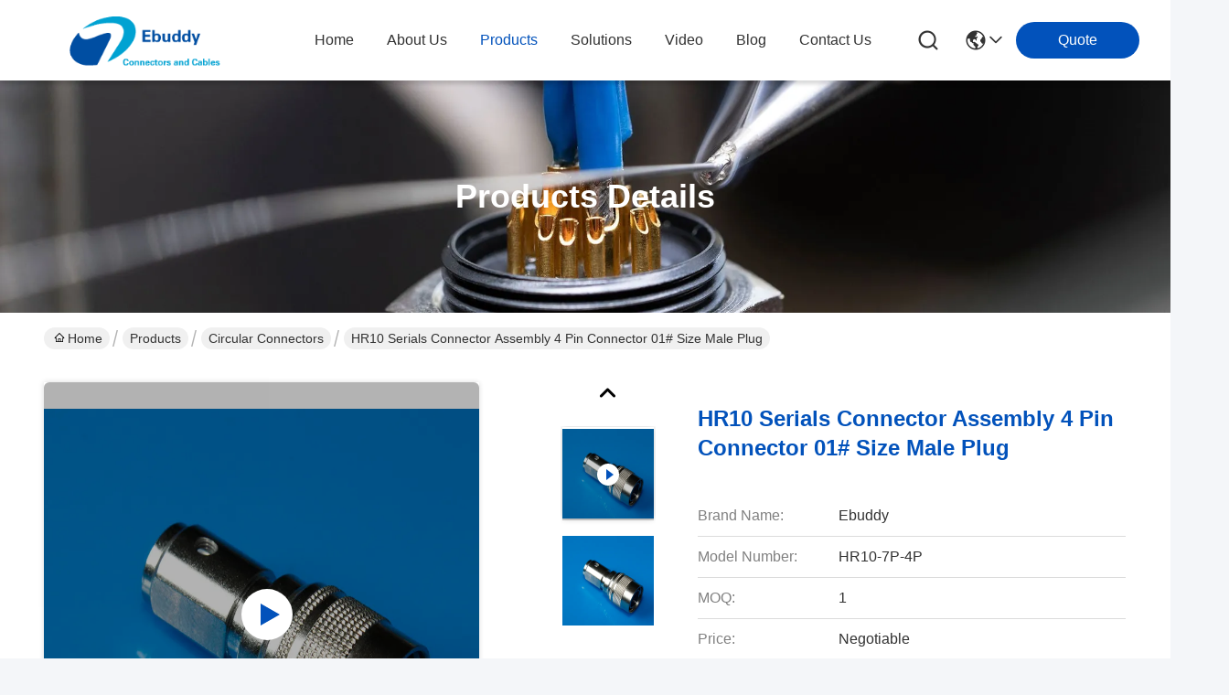

--- FILE ---
content_type: text/html
request_url: https://www.circular-cableconnectors.com/sale-9986849-hr10-serials-hirose-connector-assembly-hirose-4-pin-connector-01-size-male-plug.html
body_size: 31209
content:

<!DOCTYPE html>
<html lang="en">
<head>
	<meta charset="utf-8">
	<meta http-equiv="X-UA-Compatible" content="IE=edge">
	<meta name="viewport" content="width=device-width, initial-scale=1.0">
    <title>HR10 Serials  Connector Assembly  4 Pin Connector 01# Size Male Plug</title>
        <meta name="keywords" content="cable socket connector, power connector,  Circular Connectors" />
            <meta name="description" content="High quality HR10 Serials  Connector Assembly  4 Pin Connector 01# Size Male Plug from China, China's leading product market cable socket connector product, with strict quality control power connector factories, producing high quality power connector Products." />
         <link rel='preload'
					  href=/photo/circular-cableconnectors/sitetpl/style/commonV2.css?ver=1742262661 as='style'><link type='text/css' rel='stylesheet'
					  href=/photo/circular-cableconnectors/sitetpl/style/commonV2.css?ver=1742262661 media='all'><meta property="og:title" content="HR10 Serials  Connector Assembly  4 Pin Connector 01# Size Male Plug" />
<meta property="og:description" content="High quality HR10 Serials  Connector Assembly  4 Pin Connector 01# Size Male Plug from China, China's leading product market cable socket connector product, with strict quality control power connector factories, producing high quality power connector Products." />
<meta property="og:type" content="product" />
<meta property="og:availability" content="instock" />
<meta property="og:site_name" content="Ebuddy Technology Co.,Limited" />
<meta property="og:url" content="https://www.circular-cableconnectors.com/sale-9986849-hr10-serials-connector-assembly-4-pin-connector-01-size-male-plug.html" />
<meta property="og:image" content="https://www.circular-cableconnectors.com/photo/ps16650772-hr10_serials_connector_assembly_4_pin_connector_01_size_male_plug.jpg" />
<link rel="canonical" href="https://www.circular-cableconnectors.com/sale-9986849-hr10-serials-connector-assembly-4-pin-connector-01-size-male-plug.html" />
<link rel="stylesheet" type="text/css" href="/js/guidefirstcommon.css" />
<style type="text/css">
/*<![CDATA[*/
.consent__cookie {position: fixed;top: 0;left: 0;width: 100%;height: 0%;z-index: 100000;}.consent__cookie_bg {position: fixed;top: 0;left: 0;width: 100%;height: 100%;background: #000;opacity: .6;display: none }.consent__cookie_rel {position: fixed;bottom:0;left: 0;width: 100%;background: #fff;display: -webkit-box;display: -ms-flexbox;display: flex;flex-wrap: wrap;padding: 24px 80px;-webkit-box-sizing: border-box;box-sizing: border-box;-webkit-box-pack: justify;-ms-flex-pack: justify;justify-content: space-between;-webkit-transition: all ease-in-out .3s;transition: all ease-in-out .3s }.consent__close {position: absolute;top: 20px;right: 20px;cursor: pointer }.consent__close svg {fill: #777 }.consent__close:hover svg {fill: #000 }.consent__cookie_box {flex: 1;word-break: break-word;}.consent__warm {color: #777;font-size: 16px;margin-bottom: 12px;line-height: 19px }.consent__title {color: #333;font-size: 20px;font-weight: 600;margin-bottom: 12px;line-height: 23px }.consent__itxt {color: #333;font-size: 14px;margin-bottom: 12px;display: -webkit-box;display: -ms-flexbox;display: flex;-webkit-box-align: center;-ms-flex-align: center;align-items: center }.consent__itxt i {display: -webkit-inline-box;display: -ms-inline-flexbox;display: inline-flex;width: 28px;height: 28px;border-radius: 50%;background: #e0f9e9;margin-right: 8px;-webkit-box-align: center;-ms-flex-align: center;align-items: center;-webkit-box-pack: center;-ms-flex-pack: center;justify-content: center }.consent__itxt svg {fill: #3ca860 }.consent__txt {color: #a6a6a6;font-size: 14px;margin-bottom: 8px;line-height: 17px }.consent__btns {display: -webkit-box;display: -ms-flexbox;display: flex;-webkit-box-orient: vertical;-webkit-box-direction: normal;-ms-flex-direction: column;flex-direction: column;-webkit-box-pack: center;-ms-flex-pack: center;justify-content: center;flex-shrink: 0;}.consent__btn {width: 280px;height: 40px;line-height: 40px;text-align: center;background: #3ca860;color: #fff;border-radius: 4px;margin: 8px 0;-webkit-box-sizing: border-box;box-sizing: border-box;cursor: pointer;font-size:14px}.consent__btn:hover {background: #00823b }.consent__btn.empty {color: #3ca860;border: 1px solid #3ca860;background: #fff }.consent__btn.empty:hover {background: #3ca860;color: #fff }.open .consent__cookie_bg {display: block }.open .consent__cookie_rel {bottom: 0 }@media (max-width: 760px) {.consent__btns {width: 100%;align-items: center;}.consent__cookie_rel {padding: 20px 24px }}.consent__cookie.open {display: block;}.consent__cookie {display: none;}
/*]]>*/
</style>
<style type="text/css">
/*<![CDATA[*/
@media only screen and (max-width:640px){.contact_now_dialog .content-wrap .desc{background-image:url(/images/cta_images/bg_s.png) !important}}.contact_now_dialog .content-wrap .content-wrap_header .cta-close{background-image:url(/images/cta_images/sprite.png) !important}.contact_now_dialog .content-wrap .desc{background-image:url(/images/cta_images/bg_l.png) !important}.contact_now_dialog .content-wrap .cta-btn i{background-image:url(/images/cta_images/sprite.png) !important}.contact_now_dialog .content-wrap .head-tip img{content:url(/images/cta_images/cta_contact_now.png) !important}.cusim{background-image:url(/images/imicon/im.svg) !important}.cuswa{background-image:url(/images/imicon/wa.png) !important}.cusall{background-image:url(/images/imicon/allchat.svg) !important}
/*]]>*/
</style>
<script type="text/javascript" src="/js/guidefirstcommon.js"></script>
<script type="text/javascript">
/*<![CDATA[*/
window.isvideotpl = 0;window.detailurl = '';
var colorUrl = '';var isShowGuide = 2;var showGuideColor = 0;var im_appid = 10003;var im_msg="Good day, what product are you looking for?";

var cta_cid = 25766;var use_defaulProductInfo = 1;var cta_pid = 9986849;var test_company = 0;var webim_domain = '';var company_type = 0;var cta_equipment = 'pc'; var setcookie = 'setwebimCookie(34063,9986849,0)'; var whatsapplink = "https://wa.me/8615889616824?text=Hi%2C+I%27m+interested+in+HR10+Serials++Connector+Assembly++4+Pin+Connector+01%23+Size+Male+Plug."; function insertMeta(){var str = '<meta name="mobile-web-app-capable" content="yes" /><meta name="viewport" content="width=device-width, initial-scale=1.0" />';document.head.insertAdjacentHTML('beforeend',str);} var element = document.querySelector('a.footer_webim_a[href="/webim/webim_tab.html"]');if (element) {element.parentNode.removeChild(element);}

var colorUrl = '';
var aisearch = 0;
var selfUrl = '';
window.playerReportUrl='/vod/view_count/report';
var query_string = ["Products","Detail"];
var g_tp = '';
var customtplcolor = 99716;
var str_chat = 'chat';
				var str_call_now = 'call now';
var str_chat_now = 'chat now';
var str_contact1 = 'Get Best Price';var str_chat_lang='english';var str_contact2 = 'Get Price';var str_contact2 = 'Best Price';var str_contact = 'contact';
window.predomainsub = "";
/*]]>*/
</script>
</head>
<body>
<img src="/logo.gif" style="display:none" alt="logo"/>
<a style="display: none!important;" title="Ebuddy Technology Co.,Limited" class="float-inquiry" href="/contactnow.html" onclick='setinquiryCookie("{\"showproduct\":1,\"pid\":\"9986849\",\"name\":\"HR10 Serials  Connector Assembly  4 Pin Connector 01# Size Male Plug\",\"source_url\":\"\\/sale-9986849-hr10-serials-connector-assembly-4-pin-connector-01-size-male-plug.html\",\"picurl\":\"\\/photo\\/pd16650772-hr10_serials_connector_assembly_4_pin_connector_01_size_male_plug.jpg\",\"propertyDetail\":[[\"Pin No.\",\"4 pin\"],[\"Application\",\"sound device\"],[\"Contact Type\",\"Solder\"],[\"Max. Matings\",\"1000\"]],\"company_name\":null,\"picurl_c\":\"\\/photo\\/pc16650772-hr10_serials_connector_assembly_4_pin_connector_01_size_male_plug.jpg\",\"price\":\"Negotiable\",\"username\":\"Ebuddy\",\"viewTime\":\"Last Login : 0 hours 23 minutes ago\",\"subject\":\"Please send me a quote on your HR10 Serials  Connector Assembly  4 Pin Connector 01# Size Male Plug\",\"countrycode\":\"US\"}");'></a>
<script>
var originProductInfo = '';
var originProductInfo = {"showproduct":1,"pid":"9986849","name":"HR10 Serials  Connector Assembly  4 Pin Connector 01# Size Male Plug","source_url":"\/sale-9986849-hr10-serials-connector-assembly-4-pin-connector-01-size-male-plug.html","picurl":"\/photo\/pd16650772-hr10_serials_connector_assembly_4_pin_connector_01_size_male_plug.jpg","propertyDetail":[["Pin No.","4 pin"],["Application","sound device"],["Contact Type","Solder"],["Max. Matings","1000"]],"company_name":null,"picurl_c":"\/photo\/pc16650772-hr10_serials_connector_assembly_4_pin_connector_01_size_male_plug.jpg","price":"Negotiable","username":"Ebuddy","viewTime":"Last Login : 1 hours 23 minutes ago","subject":"Please send me FOB price on HR10 Serials  Connector Assembly  4 Pin Connector 01# Size Male Plug","countrycode":"US"};
var save_url = "/contactsave.html";
var update_url = "/updateinquiry.html";
var productInfo = {};
var defaulProductInfo = {};
var myDate = new Date();
var curDate = myDate.getFullYear()+'-'+(parseInt(myDate.getMonth())+1)+'-'+myDate.getDate();
var message = '';
var default_pop = 1;
var leaveMessageDialog = document.getElementsByClassName('leave-message-dialog')[0]; // 获取弹层
var _$$ = function (dom) {
    return document.querySelectorAll(dom);
};
resInfo = originProductInfo;
resInfo['name'] = resInfo['name'] || '';
defaulProductInfo.pid = resInfo['pid'];
defaulProductInfo.productName = resInfo['name'] ?? '';
defaulProductInfo.productInfo = resInfo['propertyDetail'];
defaulProductInfo.productImg = resInfo['picurl_c'];
defaulProductInfo.subject = resInfo['subject'] ?? '';
defaulProductInfo.productImgAlt = resInfo['name'] ?? '';
var inquirypopup_tmp = 1;
var message = 'Dear,'+'\r\n'+"I am interested in"+' '+trim(resInfo['name'])+", could you send me more details such as type, size, MOQ, material, etc."+'\r\n'+"Thanks!"+'\r\n'+"Waiting for your reply.";
var message_1 = 'Dear,'+'\r\n'+"I am interested in"+' '+trim(resInfo['name'])+", could you send me more details such as type, size, MOQ, material, etc."+'\r\n'+"Thanks!"+'\r\n'+"Waiting for your reply.";
var message_2 = 'Hello,'+'\r\n'+"I am looking for"+' '+trim(resInfo['name'])+", please send me the price, specification and picture."+'\r\n'+"Your swift response will be highly appreciated."+'\r\n'+"Feel free to contact me for more information."+'\r\n'+"Thanks a lot.";
var message_3 = 'Hello,'+'\r\n'+trim(resInfo['name'])+' '+"meets my expectations."+'\r\n'+"Please give me the best price and some other product information."+'\r\n'+"Feel free to contact me via my mail."+'\r\n'+"Thanks a lot.";

var message_4 = 'Dear,'+'\r\n'+"What is the FOB price on your"+' '+trim(resInfo['name'])+'?'+'\r\n'+"Which is the nearest port name?"+'\r\n'+"Please reply me as soon as possible, it would be better to share further information."+'\r\n'+"Regards!";
var message_5 = 'Hi there,'+'\r\n'+"I am very interested in your"+' '+trim(resInfo['name'])+'.'+'\r\n'+"Please send me your product details."+'\r\n'+"Looking forward to your quick reply."+'\r\n'+"Feel free to contact me by mail."+'\r\n'+"Regards!";

var message_6 = 'Dear,'+'\r\n'+"Please provide us with information about your"+' '+trim(resInfo['name'])+", such as type, size, material, and of course the best price."+'\r\n'+"Looking forward to your quick reply."+'\r\n'+"Thank you!";
var message_7 = 'Dear,'+'\r\n'+"Can you supply"+' '+trim(resInfo['name'])+" for us?"+'\r\n'+"First we want a price list and some product details."+'\r\n'+"I hope to get reply asap and look forward to cooperation."+'\r\n'+"Thank you very much.";
var message_8 = 'hi,'+'\r\n'+"I am looking for"+' '+trim(resInfo['name'])+", please give me some more detailed product information."+'\r\n'+"I look forward to your reply."+'\r\n'+"Thank you!";
var message_9 = 'Hello,'+'\r\n'+"Your"+' '+trim(resInfo['name'])+" meets my requirements very well."+'\r\n'+"Please send me the price, specification, and similar model will be OK."+'\r\n'+"Feel free to chat with me."+'\r\n'+"Thanks!";
var message_10 = 'Dear,'+'\r\n'+"I want to know more about the details and quotation of"+' '+trim(resInfo['name'])+'.'+'\r\n'+"Feel free to contact me."+'\r\n'+"Regards!";

var r = getRandom(1,10);

defaulProductInfo.message = eval("message_"+r);
    defaulProductInfo.message = eval("message_"+r);
        var mytAjax = {

    post: function(url, data, fn) {
        var xhr = new XMLHttpRequest();
        xhr.open("POST", url, true);
        xhr.setRequestHeader("Content-Type", "application/x-www-form-urlencoded;charset=UTF-8");
        xhr.setRequestHeader("X-Requested-With", "XMLHttpRequest");
        xhr.setRequestHeader('Content-Type','text/plain;charset=UTF-8');
        xhr.onreadystatechange = function() {
            if(xhr.readyState == 4 && (xhr.status == 200 || xhr.status == 304)) {
                fn.call(this, xhr.responseText);
            }
        };
        xhr.send(data);
    },

    postform: function(url, data, fn) {
        var xhr = new XMLHttpRequest();
        xhr.open("POST", url, true);
        xhr.setRequestHeader("X-Requested-With", "XMLHttpRequest");
        xhr.onreadystatechange = function() {
            if(xhr.readyState == 4 && (xhr.status == 200 || xhr.status == 304)) {
                fn.call(this, xhr.responseText);
            }
        };
        xhr.send(data);
    }
};
/*window.onload = function(){
    leaveMessageDialog = document.getElementsByClassName('leave-message-dialog')[0];
    if (window.localStorage.recordDialogStatus=='undefined' || (window.localStorage.recordDialogStatus!='undefined' && window.localStorage.recordDialogStatus != curDate)) {
        setTimeout(function(){
            if(parseInt(inquirypopup_tmp%10) == 1){
                creatDialog(defaulProductInfo, 1);
            }
        }, 6000);
    }
};*/
function trim(str)
{
    str = str.replace(/(^\s*)/g,"");
    return str.replace(/(\s*$)/g,"");
};
function getRandom(m,n){
    var num = Math.floor(Math.random()*(m - n) + n);
    return num;
};
function strBtn(param) {

    var starattextarea = document.getElementById("textareamessage").value.length;
    var email = document.getElementById("startEmail").value;

    var default_tip = document.querySelectorAll(".watermark_container").length;
    if (20 < starattextarea && starattextarea < 3000) {
        if(default_tip>0){
            document.getElementById("textareamessage1").parentNode.parentNode.nextElementSibling.style.display = "none";
        }else{
            document.getElementById("textareamessage1").parentNode.nextElementSibling.style.display = "none";
        }

    } else {
        if(default_tip>0){
            document.getElementById("textareamessage1").parentNode.parentNode.nextElementSibling.style.display = "block";
        }else{
            document.getElementById("textareamessage1").parentNode.nextElementSibling.style.display = "block";
        }

        return;
    }

    // var re = /^([a-zA-Z0-9_-])+@([a-zA-Z0-9_-])+\.([a-zA-Z0-9_-])+/i;/*邮箱不区分大小写*/
    var re = /^[a-zA-Z0-9][\w-]*(\.?[\w-]+)*@[a-zA-Z0-9-]+(\.[a-zA-Z0-9]+)+$/i;
    if (!re.test(email)) {
        document.getElementById("startEmail").nextElementSibling.style.display = "block";
        return;
    } else {
        document.getElementById("startEmail").nextElementSibling.style.display = "none";
    }

    var subject = document.getElementById("pop_subject").value;
    var pid = document.getElementById("pop_pid").value;
    var message = document.getElementById("textareamessage").value;
    var sender_email = document.getElementById("startEmail").value;
    var tel = '';
    if (document.getElementById("tel0") != undefined && document.getElementById("tel0") != '')
        tel = document.getElementById("tel0").value;
    var form_serialize = '&tel='+tel;

    form_serialize = form_serialize.replace(/\+/g, "%2B");
    mytAjax.post(save_url,"pid="+pid+"&subject="+subject+"&email="+sender_email+"&message="+(message)+form_serialize,function(res){
        var mes = JSON.parse(res);
        if(mes.status == 200){
            var iid = mes.iid;
            document.getElementById("pop_iid").value = iid;
            document.getElementById("pop_uuid").value = mes.uuid;

            if(typeof gtag_report_conversion === "function"){
                gtag_report_conversion();//执行统计js代码
            }
            if(typeof fbq === "function"){
                fbq('track','Purchase');//执行统计js代码
            }
        }
    });
    for (var index = 0; index < document.querySelectorAll(".dialog-content-pql").length; index++) {
        document.querySelectorAll(".dialog-content-pql")[index].style.display = "none";
    };
    $('#idphonepql').val(tel);
    document.getElementById("dialog-content-pql-id").style.display = "block";
    ;
};
function twoBtnOk(param) {

    var selectgender = document.getElementById("Mr").innerHTML;
    var iid = document.getElementById("pop_iid").value;
    var sendername = document.getElementById("idnamepql").value;
    var senderphone = document.getElementById("idphonepql").value;
    var sendercname = document.getElementById("idcompanypql").value;
    var uuid = document.getElementById("pop_uuid").value;
    var gender = 2;
    if(selectgender == 'Mr.') gender = 0;
    if(selectgender == 'Mrs.') gender = 1;
    var pid = document.getElementById("pop_pid").value;
    var form_serialize = '';

        form_serialize = form_serialize.replace(/\+/g, "%2B");

    mytAjax.post(update_url,"iid="+iid+"&gender="+gender+"&uuid="+uuid+"&name="+(sendername)+"&tel="+(senderphone)+"&company="+(sendercname)+form_serialize,function(res){});

    for (var index = 0; index < document.querySelectorAll(".dialog-content-pql").length; index++) {
        document.querySelectorAll(".dialog-content-pql")[index].style.display = "none";
    };
    document.getElementById("dialog-content-pql-ok").style.display = "block";

};
function toCheckMust(name) {
    $('#'+name+'error').hide();
}
function handClidk(param) {
    var starattextarea = document.getElementById("textareamessage1").value.length;
    var email = document.getElementById("startEmail1").value;
    var default_tip = document.querySelectorAll(".watermark_container").length;
    if (20 < starattextarea && starattextarea < 3000) {
        if(default_tip>0){
            document.getElementById("textareamessage1").parentNode.parentNode.nextElementSibling.style.display = "none";
        }else{
            document.getElementById("textareamessage1").parentNode.nextElementSibling.style.display = "none";
        }

    } else {
        if(default_tip>0){
            document.getElementById("textareamessage1").parentNode.parentNode.nextElementSibling.style.display = "block";
        }else{
            document.getElementById("textareamessage1").parentNode.nextElementSibling.style.display = "block";
        }

        return;
    }

    // var re = /^([a-zA-Z0-9_-])+@([a-zA-Z0-9_-])+\.([a-zA-Z0-9_-])+/i;
    var re = /^[a-zA-Z0-9][\w-]*(\.?[\w-]+)*@[a-zA-Z0-9-]+(\.[a-zA-Z0-9]+)+$/i;
    if (!re.test(email)) {
        document.getElementById("startEmail1").nextElementSibling.style.display = "block";
        return;
    } else {
        document.getElementById("startEmail1").nextElementSibling.style.display = "none";
    }

    var subject = document.getElementById("pop_subject").value;
    var pid = document.getElementById("pop_pid").value;
    var message = document.getElementById("textareamessage1").value;
    var sender_email = document.getElementById("startEmail1").value;
    var form_serialize = tel = '';
    if (document.getElementById("tel1") != undefined && document.getElementById("tel1") != '')
        tel = document.getElementById("tel1").value;
        mytAjax.post(save_url,"email="+sender_email+"&tel="+tel+"&pid="+pid+"&message="+message+"&subject="+subject+form_serialize,function(res){

        var mes = JSON.parse(res);
        if(mes.status == 200){
            var iid = mes.iid;
            document.getElementById("pop_iid").value = iid;
            document.getElementById("pop_uuid").value = mes.uuid;
            if(typeof gtag_report_conversion === "function"){
                gtag_report_conversion();//执行统计js代码
            }
        }

    });
    for (var index = 0; index < document.querySelectorAll(".dialog-content-pql").length; index++) {
        document.querySelectorAll(".dialog-content-pql")[index].style.display = "none";
    };
    $('#idphonepql').val(tel);
    document.getElementById("dialog-content-pql-id").style.display = "block";

};
window.addEventListener('load', function () {
    $('.checkbox-wrap label').each(function(){
        if($(this).find('input').prop('checked')){
            $(this).addClass('on')
        }else {
            $(this).removeClass('on')
        }
    })
    $(document).on('click', '.checkbox-wrap label' , function(ev){
        if (ev.target.tagName.toUpperCase() != 'INPUT') {
            $(this).toggleClass('on')
        }
    })
})

function hand_video(pdata) {
    data = JSON.parse(pdata);
    productInfo.productName = data.productName;
    productInfo.productInfo = data.productInfo;
    productInfo.productImg = data.productImg;
    productInfo.subject = data.subject;

    var message = 'Dear,'+'\r\n'+"I am interested in"+' '+trim(data.productName)+", could you send me more details such as type, size, quantity, material, etc."+'\r\n'+"Thanks!"+'\r\n'+"Waiting for your reply.";

    var message = 'Dear,'+'\r\n'+"I am interested in"+' '+trim(data.productName)+", could you send me more details such as type, size, MOQ, material, etc."+'\r\n'+"Thanks!"+'\r\n'+"Waiting for your reply.";
    var message_1 = 'Dear,'+'\r\n'+"I am interested in"+' '+trim(data.productName)+", could you send me more details such as type, size, MOQ, material, etc."+'\r\n'+"Thanks!"+'\r\n'+"Waiting for your reply.";
    var message_2 = 'Hello,'+'\r\n'+"I am looking for"+' '+trim(data.productName)+", please send me the price, specification and picture."+'\r\n'+"Your swift response will be highly appreciated."+'\r\n'+"Feel free to contact me for more information."+'\r\n'+"Thanks a lot.";
    var message_3 = 'Hello,'+'\r\n'+trim(data.productName)+' '+"meets my expectations."+'\r\n'+"Please give me the best price and some other product information."+'\r\n'+"Feel free to contact me via my mail."+'\r\n'+"Thanks a lot.";

    var message_4 = 'Dear,'+'\r\n'+"What is the FOB price on your"+' '+trim(data.productName)+'?'+'\r\n'+"Which is the nearest port name?"+'\r\n'+"Please reply me as soon as possible, it would be better to share further information."+'\r\n'+"Regards!";
    var message_5 = 'Hi there,'+'\r\n'+"I am very interested in your"+' '+trim(data.productName)+'.'+'\r\n'+"Please send me your product details."+'\r\n'+"Looking forward to your quick reply."+'\r\n'+"Feel free to contact me by mail."+'\r\n'+"Regards!";

    var message_6 = 'Dear,'+'\r\n'+"Please provide us with information about your"+' '+trim(data.productName)+", such as type, size, material, and of course the best price."+'\r\n'+"Looking forward to your quick reply."+'\r\n'+"Thank you!";
    var message_7 = 'Dear,'+'\r\n'+"Can you supply"+' '+trim(data.productName)+" for us?"+'\r\n'+"First we want a price list and some product details."+'\r\n'+"I hope to get reply asap and look forward to cooperation."+'\r\n'+"Thank you very much.";
    var message_8 = 'hi,'+'\r\n'+"I am looking for"+' '+trim(data.productName)+", please give me some more detailed product information."+'\r\n'+"I look forward to your reply."+'\r\n'+"Thank you!";
    var message_9 = 'Hello,'+'\r\n'+"Your"+' '+trim(data.productName)+" meets my requirements very well."+'\r\n'+"Please send me the price, specification, and similar model will be OK."+'\r\n'+"Feel free to chat with me."+'\r\n'+"Thanks!";
    var message_10 = 'Dear,'+'\r\n'+"I want to know more about the details and quotation of"+' '+trim(data.productName)+'.'+'\r\n'+"Feel free to contact me."+'\r\n'+"Regards!";

    var r = getRandom(1,10);

    productInfo.message = eval("message_"+r);
            if(parseInt(inquirypopup_tmp/10) == 1){
        productInfo.message = "";
    }
    productInfo.pid = data.pid;
    creatDialog(productInfo, 2);
};

function handDialog(pdata) {
    data = JSON.parse(pdata);
    productInfo.productName = data.productName;
    productInfo.productInfo = data.productInfo;
    productInfo.productImg = data.productImg;
    productInfo.subject = data.subject;

    var message = 'Dear,'+'\r\n'+"I am interested in"+' '+trim(data.productName)+", could you send me more details such as type, size, quantity, material, etc."+'\r\n'+"Thanks!"+'\r\n'+"Waiting for your reply.";

    var message = 'Dear,'+'\r\n'+"I am interested in"+' '+trim(data.productName)+", could you send me more details such as type, size, MOQ, material, etc."+'\r\n'+"Thanks!"+'\r\n'+"Waiting for your reply.";
    var message_1 = 'Dear,'+'\r\n'+"I am interested in"+' '+trim(data.productName)+", could you send me more details such as type, size, MOQ, material, etc."+'\r\n'+"Thanks!"+'\r\n'+"Waiting for your reply.";
    var message_2 = 'Hello,'+'\r\n'+"I am looking for"+' '+trim(data.productName)+", please send me the price, specification and picture."+'\r\n'+"Your swift response will be highly appreciated."+'\r\n'+"Feel free to contact me for more information."+'\r\n'+"Thanks a lot.";
    var message_3 = 'Hello,'+'\r\n'+trim(data.productName)+' '+"meets my expectations."+'\r\n'+"Please give me the best price and some other product information."+'\r\n'+"Feel free to contact me via my mail."+'\r\n'+"Thanks a lot.";

    var message_4 = 'Dear,'+'\r\n'+"What is the FOB price on your"+' '+trim(data.productName)+'?'+'\r\n'+"Which is the nearest port name?"+'\r\n'+"Please reply me as soon as possible, it would be better to share further information."+'\r\n'+"Regards!";
    var message_5 = 'Hi there,'+'\r\n'+"I am very interested in your"+' '+trim(data.productName)+'.'+'\r\n'+"Please send me your product details."+'\r\n'+"Looking forward to your quick reply."+'\r\n'+"Feel free to contact me by mail."+'\r\n'+"Regards!";

    var message_6 = 'Dear,'+'\r\n'+"Please provide us with information about your"+' '+trim(data.productName)+", such as type, size, material, and of course the best price."+'\r\n'+"Looking forward to your quick reply."+'\r\n'+"Thank you!";
    var message_7 = 'Dear,'+'\r\n'+"Can you supply"+' '+trim(data.productName)+" for us?"+'\r\n'+"First we want a price list and some product details."+'\r\n'+"I hope to get reply asap and look forward to cooperation."+'\r\n'+"Thank you very much.";
    var message_8 = 'hi,'+'\r\n'+"I am looking for"+' '+trim(data.productName)+", please give me some more detailed product information."+'\r\n'+"I look forward to your reply."+'\r\n'+"Thank you!";
    var message_9 = 'Hello,'+'\r\n'+"Your"+' '+trim(data.productName)+" meets my requirements very well."+'\r\n'+"Please send me the price, specification, and similar model will be OK."+'\r\n'+"Feel free to chat with me."+'\r\n'+"Thanks!";
    var message_10 = 'Dear,'+'\r\n'+"I want to know more about the details and quotation of"+' '+trim(data.productName)+'.'+'\r\n'+"Feel free to contact me."+'\r\n'+"Regards!";

    var r = getRandom(1,10);
    productInfo.message = eval("message_"+r);
            if(parseInt(inquirypopup_tmp/10) == 1){
        productInfo.message = "";
    }
    productInfo.pid = data.pid;
    creatDialog(productInfo, 2);
};

function closepql(param) {

    leaveMessageDialog.style.display = 'none';
};

function closepql2(param) {

    for (var index = 0; index < document.querySelectorAll(".dialog-content-pql").length; index++) {
        document.querySelectorAll(".dialog-content-pql")[index].style.display = "none";
    };
    document.getElementById("dialog-content-pql-ok").style.display = "block";
};

function decodeHtmlEntities(str) {
    var tempElement = document.createElement('div');
    tempElement.innerHTML = str;
    return tempElement.textContent || tempElement.innerText || '';
}

function initProduct(productInfo,type){

    productInfo.productName = decodeHtmlEntities(productInfo.productName);
    productInfo.message = decodeHtmlEntities(productInfo.message);

    leaveMessageDialog = document.getElementsByClassName('leave-message-dialog')[0];
    leaveMessageDialog.style.display = "block";
    if(type == 3){
        var popinquiryemail = document.getElementById("popinquiryemail").value;
        _$$("#startEmail1")[0].value = popinquiryemail;
    }else{
        _$$("#startEmail1")[0].value = "";
    }
    _$$("#startEmail")[0].value = "";
    _$$("#idnamepql")[0].value = "";
    _$$("#idphonepql")[0].value = "";
    _$$("#idcompanypql")[0].value = "";

    _$$("#pop_pid")[0].value = productInfo.pid;
    _$$("#pop_subject")[0].value = productInfo.subject;
    
    if(parseInt(inquirypopup_tmp/10) == 1){
        productInfo.message = "";
    }

    _$$("#textareamessage1")[0].value = productInfo.message;
    _$$("#textareamessage")[0].value = productInfo.message;

    _$$("#dialog-content-pql-id .titlep")[0].innerHTML = productInfo.productName;
    _$$("#dialog-content-pql-id img")[0].setAttribute("src", productInfo.productImg);
    _$$("#dialog-content-pql-id img")[0].setAttribute("alt", productInfo.productImgAlt);

    _$$("#dialog-content-pql-id-hand img")[0].setAttribute("src", productInfo.productImg);
    _$$("#dialog-content-pql-id-hand img")[0].setAttribute("alt", productInfo.productImgAlt);
    _$$("#dialog-content-pql-id-hand .titlep")[0].innerHTML = productInfo.productName;

    if (productInfo.productInfo.length > 0) {
        var ul2, ul;
        ul = document.createElement("ul");
        for (var index = 0; index < productInfo.productInfo.length; index++) {
            var el = productInfo.productInfo[index];
            var li = document.createElement("li");
            var span1 = document.createElement("span");
            span1.innerHTML = el[0] + ":";
            var span2 = document.createElement("span");
            span2.innerHTML = el[1];
            li.appendChild(span1);
            li.appendChild(span2);
            ul.appendChild(li);

        }
        ul2 = ul.cloneNode(true);
        if (type === 1) {
            _$$("#dialog-content-pql-id .left")[0].replaceChild(ul, _$$("#dialog-content-pql-id .left ul")[0]);
        } else {
            _$$("#dialog-content-pql-id-hand .left")[0].replaceChild(ul2, _$$("#dialog-content-pql-id-hand .left ul")[0]);
            _$$("#dialog-content-pql-id .left")[0].replaceChild(ul, _$$("#dialog-content-pql-id .left ul")[0]);
        }
    };
    for (var index = 0; index < _$$("#dialog-content-pql-id .right ul li").length; index++) {
        _$$("#dialog-content-pql-id .right ul li")[index].addEventListener("click", function (params) {
            _$$("#dialog-content-pql-id .right #Mr")[0].innerHTML = this.innerHTML
        }, false)

    };

};
function closeInquiryCreateDialog() {
    document.getElementById("xuanpan_dialog_box_pql").style.display = "none";
};
function showInquiryCreateDialog() {
    document.getElementById("xuanpan_dialog_box_pql").style.display = "block";
};
function submitPopInquiry(){
    var message = document.getElementById("inquiry_message").value;
    var email = document.getElementById("inquiry_email").value;
    var subject = defaulProductInfo.subject;
    var pid = defaulProductInfo.pid;
    if (email === undefined) {
        showInquiryCreateDialog();
        document.getElementById("inquiry_email").style.border = "1px solid red";
        return false;
    };
    if (message === undefined) {
        showInquiryCreateDialog();
        document.getElementById("inquiry_message").style.border = "1px solid red";
        return false;
    };
    if (email.search(/^\w+((-\w+)|(\.\w+))*\@[A-Za-z0-9]+((\.|-)[A-Za-z0-9]+)*\.[A-Za-z0-9]+$/) == -1) {
        document.getElementById("inquiry_email").style.border= "1px solid red";
        showInquiryCreateDialog();
        return false;
    } else {
        document.getElementById("inquiry_email").style.border= "";
    };
    if (message.length < 20 || message.length >3000) {
        showInquiryCreateDialog();
        document.getElementById("inquiry_message").style.border = "1px solid red";
        return false;
    } else {
        document.getElementById("inquiry_message").style.border = "";
    };
    var tel = '';
    if (document.getElementById("tel") != undefined && document.getElementById("tel") != '')
        tel = document.getElementById("tel").value;

    mytAjax.post(save_url,"pid="+pid+"&subject="+subject+"&email="+email+"&message="+(message)+'&tel='+tel,function(res){
        var mes = JSON.parse(res);
        if(mes.status == 200){
            var iid = mes.iid;
            document.getElementById("pop_iid").value = iid;
            document.getElementById("pop_uuid").value = mes.uuid;

        }
    });
    initProduct(defaulProductInfo);
    for (var index = 0; index < document.querySelectorAll(".dialog-content-pql").length; index++) {
        document.querySelectorAll(".dialog-content-pql")[index].style.display = "none";
    };
    $('#idphonepql').val(tel);
    document.getElementById("dialog-content-pql-id").style.display = "block";

};

//带附件上传
function submitPopInquiryfile(email_id,message_id,check_sort,name_id,phone_id,company_id,attachments){

    if(typeof(check_sort) == 'undefined'){
        check_sort = 0;
    }
    var message = document.getElementById(message_id).value;
    var email = document.getElementById(email_id).value;
    var attachments = document.getElementById(attachments).value;
    if(typeof(name_id) !== 'undefined' && name_id != ""){
        var name  = document.getElementById(name_id).value;
    }
    if(typeof(phone_id) !== 'undefined' && phone_id != ""){
        var phone = document.getElementById(phone_id).value;
    }
    if(typeof(company_id) !== 'undefined' && company_id != ""){
        var company = document.getElementById(company_id).value;
    }
    var subject = defaulProductInfo.subject;
    var pid = defaulProductInfo.pid;

    if(check_sort == 0){
        if (email === undefined) {
            showInquiryCreateDialog();
            document.getElementById(email_id).style.border = "1px solid red";
            return false;
        };
        if (message === undefined) {
            showInquiryCreateDialog();
            document.getElementById(message_id).style.border = "1px solid red";
            return false;
        };

        if (email.search(/^\w+((-\w+)|(\.\w+))*\@[A-Za-z0-9]+((\.|-)[A-Za-z0-9]+)*\.[A-Za-z0-9]+$/) == -1) {
            document.getElementById(email_id).style.border= "1px solid red";
            showInquiryCreateDialog();
            return false;
        } else {
            document.getElementById(email_id).style.border= "";
        };
        if (message.length < 20 || message.length >3000) {
            showInquiryCreateDialog();
            document.getElementById(message_id).style.border = "1px solid red";
            return false;
        } else {
            document.getElementById(message_id).style.border = "";
        };
    }else{

        if (message === undefined) {
            showInquiryCreateDialog();
            document.getElementById(message_id).style.border = "1px solid red";
            return false;
        };

        if (email === undefined) {
            showInquiryCreateDialog();
            document.getElementById(email_id).style.border = "1px solid red";
            return false;
        };

        if (message.length < 20 || message.length >3000) {
            showInquiryCreateDialog();
            document.getElementById(message_id).style.border = "1px solid red";
            return false;
        } else {
            document.getElementById(message_id).style.border = "";
        };

        if (email.search(/^\w+((-\w+)|(\.\w+))*\@[A-Za-z0-9]+((\.|-)[A-Za-z0-9]+)*\.[A-Za-z0-9]+$/) == -1) {
            document.getElementById(email_id).style.border= "1px solid red";
            showInquiryCreateDialog();
            return false;
        } else {
            document.getElementById(email_id).style.border= "";
        };

    };

    mytAjax.post(save_url,"pid="+pid+"&subject="+subject+"&email="+email+"&message="+message+"&company="+company+"&attachments="+attachments,function(res){
        var mes = JSON.parse(res);
        if(mes.status == 200){
            var iid = mes.iid;
            document.getElementById("pop_iid").value = iid;
            document.getElementById("pop_uuid").value = mes.uuid;

            if(typeof gtag_report_conversion === "function"){
                gtag_report_conversion();//执行统计js代码
            }
            if(typeof fbq === "function"){
                fbq('track','Purchase');//执行统计js代码
            }
        }
    });
    initProduct(defaulProductInfo);

    if(name !== undefined && name != ""){
        _$$("#idnamepql")[0].value = name;
    }

    if(phone !== undefined && phone != ""){
        _$$("#idphonepql")[0].value = phone;
    }

    if(company !== undefined && company != ""){
        _$$("#idcompanypql")[0].value = company;
    }

    for (var index = 0; index < document.querySelectorAll(".dialog-content-pql").length; index++) {
        document.querySelectorAll(".dialog-content-pql")[index].style.display = "none";
    };
    document.getElementById("dialog-content-pql-id").style.display = "block";

};
function submitPopInquiryByParam(email_id,message_id,check_sort,name_id,phone_id,company_id){

    if(typeof(check_sort) == 'undefined'){
        check_sort = 0;
    }

    var senderphone = '';
    var message = document.getElementById(message_id).value;
    var email = document.getElementById(email_id).value;
    if(typeof(name_id) !== 'undefined' && name_id != ""){
        var name  = document.getElementById(name_id).value;
    }
    if(typeof(phone_id) !== 'undefined' && phone_id != ""){
        var phone = document.getElementById(phone_id).value;
        senderphone = phone;
    }
    if(typeof(company_id) !== 'undefined' && company_id != ""){
        var company = document.getElementById(company_id).value;
    }
    var subject = defaulProductInfo.subject;
    var pid = defaulProductInfo.pid;

    if(check_sort == 0){
        if (email === undefined) {
            showInquiryCreateDialog();
            document.getElementById(email_id).style.border = "1px solid red";
            return false;
        };
        if (message === undefined) {
            showInquiryCreateDialog();
            document.getElementById(message_id).style.border = "1px solid red";
            return false;
        };

        if (email.search(/^\w+((-\w+)|(\.\w+))*\@[A-Za-z0-9]+((\.|-)[A-Za-z0-9]+)*\.[A-Za-z0-9]+$/) == -1) {
            document.getElementById(email_id).style.border= "1px solid red";
            showInquiryCreateDialog();
            return false;
        } else {
            document.getElementById(email_id).style.border= "";
        };
        if (message.length < 20 || message.length >3000) {
            showInquiryCreateDialog();
            document.getElementById(message_id).style.border = "1px solid red";
            return false;
        } else {
            document.getElementById(message_id).style.border = "";
        };
    }else{

        if (message === undefined) {
            showInquiryCreateDialog();
            document.getElementById(message_id).style.border = "1px solid red";
            return false;
        };

        if (email === undefined) {
            showInquiryCreateDialog();
            document.getElementById(email_id).style.border = "1px solid red";
            return false;
        };

        if (message.length < 20 || message.length >3000) {
            showInquiryCreateDialog();
            document.getElementById(message_id).style.border = "1px solid red";
            return false;
        } else {
            document.getElementById(message_id).style.border = "";
        };

        if (email.search(/^\w+((-\w+)|(\.\w+))*\@[A-Za-z0-9]+((\.|-)[A-Za-z0-9]+)*\.[A-Za-z0-9]+$/) == -1) {
            document.getElementById(email_id).style.border= "1px solid red";
            showInquiryCreateDialog();
            return false;
        } else {
            document.getElementById(email_id).style.border= "";
        };

    };

    var productsku = "";
    if($("#product_sku").length > 0){
        productsku = $("#product_sku").html();
    }

    mytAjax.post(save_url,"tel="+senderphone+"&pid="+pid+"&subject="+subject+"&email="+email+"&message="+message+"&messagesku="+encodeURI(productsku),function(res){
        var mes = JSON.parse(res);
        if(mes.status == 200){
            var iid = mes.iid;
            document.getElementById("pop_iid").value = iid;
            document.getElementById("pop_uuid").value = mes.uuid;

            if(typeof gtag_report_conversion === "function"){
                gtag_report_conversion();//执行统计js代码
            }
            if(typeof fbq === "function"){
                fbq('track','Purchase');//执行统计js代码
            }
        }
    });
    initProduct(defaulProductInfo);

    if(name !== undefined && name != ""){
        _$$("#idnamepql")[0].value = name;
    }

    if(phone !== undefined && phone != ""){
        _$$("#idphonepql")[0].value = phone;
    }

    if(company !== undefined && company != ""){
        _$$("#idcompanypql")[0].value = company;
    }

    for (var index = 0; index < document.querySelectorAll(".dialog-content-pql").length; index++) {
        document.querySelectorAll(".dialog-content-pql")[index].style.display = "none";

    };
    document.getElementById("dialog-content-pql-id").style.display = "block";

};

function creat_videoDialog(productInfo, type) {

    if(type == 1){
        if(default_pop != 1){
            return false;
        }
        window.localStorage.recordDialogStatus = curDate;
    }else{
        default_pop = 0;
    }
    initProduct(productInfo, type);
    if (type === 1) {
        // 自动弹出
        for (var index = 0; index < document.querySelectorAll(".dialog-content-pql").length; index++) {

            document.querySelectorAll(".dialog-content-pql")[index].style.display = "none";
        };
        document.getElementById("dialog-content-pql").style.display = "block";
    } else {
        // 手动弹出
        for (var index = 0; index < document.querySelectorAll(".dialog-content-pql").length; index++) {
            document.querySelectorAll(".dialog-content-pql")[index].style.display = "none";
        };
        document.getElementById("dialog-content-pql-id-hand").style.display = "block";
    }
}

function creatDialog(productInfo, type) {

    if(type == 1){
        if(default_pop != 1){
            return false;
        }
        window.localStorage.recordDialogStatus = curDate;
    }else{
        default_pop = 0;
    }
    initProduct(productInfo, type);
    if (type === 1) {
        // 自动弹出
        for (var index = 0; index < document.querySelectorAll(".dialog-content-pql").length; index++) {

            document.querySelectorAll(".dialog-content-pql")[index].style.display = "none";
        };
        document.getElementById("dialog-content-pql").style.display = "block";
    } else {
        // 手动弹出
        for (var index = 0; index < document.querySelectorAll(".dialog-content-pql").length; index++) {
            document.querySelectorAll(".dialog-content-pql")[index].style.display = "none";
        };
        document.getElementById("dialog-content-pql-id-hand").style.display = "block";
    }
}

//带邮箱信息打开询盘框 emailtype=1表示带入邮箱
function openDialog(emailtype){
    var type = 2;//不带入邮箱，手动弹出
    if(emailtype == 1){
        var popinquiryemail = document.getElementById("popinquiryemail").value;
        // var re = /^([a-zA-Z0-9_-])+@([a-zA-Z0-9_-])+\.([a-zA-Z0-9_-])+/i;
        var re = /^[a-zA-Z0-9][\w-]*(\.?[\w-]+)*@[a-zA-Z0-9-]+(\.[a-zA-Z0-9]+)+$/i;
        if (!re.test(popinquiryemail)) {
            //前端提示样式;
            showInquiryCreateDialog();
            document.getElementById("popinquiryemail").style.border = "1px solid red";
            return false;
        } else {
            //前端提示样式;
        }
        var type = 3;
    }
    creatDialog(defaulProductInfo,type);
}

//上传附件
function inquiryUploadFile(){
    var fileObj = document.querySelector("#fileId").files[0];
    //构建表单数据
    var formData = new FormData();
    var filesize = fileObj.size;
    if(filesize > 10485760 || filesize == 0) {
        document.getElementById("filetips").style.display = "block";
        return false;
    }else {
        document.getElementById("filetips").style.display = "none";
    }
    formData.append('popinquiryfile', fileObj);
    document.getElementById("quotefileform").reset();
    var save_url = "/inquiryuploadfile.html";
    mytAjax.postform(save_url,formData,function(res){
        var mes = JSON.parse(res);
        if(mes.status == 200){
            document.getElementById("uploader-file-info").innerHTML = document.getElementById("uploader-file-info").innerHTML + "<span class=op>"+mes.attfile.name+"<a class=delatt id=att"+mes.attfile.id+" onclick=delatt("+mes.attfile.id+");>Delete</a></span>";
            var nowattachs = document.getElementById("attachments").value;
            if( nowattachs !== ""){
                var attachs = JSON.parse(nowattachs);
                attachs[mes.attfile.id] = mes.attfile;
            }else{
                var attachs = {};
                attachs[mes.attfile.id] = mes.attfile;
            }
            document.getElementById("attachments").value = JSON.stringify(attachs);
        }
    });
}
//附件删除
function delatt(attid)
{
    var nowattachs = document.getElementById("attachments").value;
    if( nowattachs !== ""){
        var attachs = JSON.parse(nowattachs);
        if(attachs[attid] == ""){
            return false;
        }
        var formData = new FormData();
        var delfile = attachs[attid]['filename'];
        var save_url = "/inquirydelfile.html";
        if(delfile != "") {
            formData.append('delfile', delfile);
            mytAjax.postform(save_url, formData, function (res) {
                if(res !== "") {
                    var mes = JSON.parse(res);
                    if (mes.status == 200) {
                        delete attachs[attid];
                        document.getElementById("attachments").value = JSON.stringify(attachs);
                        var s = document.getElementById("att"+attid);
                        s.parentNode.remove();
                    }
                }
            });
        }
    }else{
        return false;
    }
}

</script>
<div class="leave-message-dialog" style="display: none">
<style>
    .leave-message-dialog .close:before, .leave-message-dialog .close:after{
        content:initial;
    }
</style>
<div class="dialog-content-pql" id="dialog-content-pql" style="display: none">
    <span class="close" onclick="closepql()"><img src="/images/close.png" alt="close"></span>
    <div class="title">
        <p class="firstp-pql">Leave a Message</p>
        <p class="lastp-pql">We will call you back soon!</p>
    </div>
    <div class="form">
        <div class="textarea">
            <textarea style='font-family: robot;'  name="" id="textareamessage" cols="30" rows="10" style="margin-bottom:14px;width:100%"
                placeholder="Please enter your inquiry details."></textarea>
        </div>
        <p class="error-pql"> <span class="icon-pql"><img src="/images/error.png" alt="Ebuddy Technology Co.,Limited"></span> Your message must be between 20-3,000 characters!</p>
        <input id="startEmail" type="text" placeholder="Enter your E-mail" onkeydown="if(event.keyCode === 13){ strBtn();}">
        <p class="error-pql"><span class="icon-pql"><img src="/images/error.png" alt="Ebuddy Technology Co.,Limited"></span> Please check your E-mail! </p>
                <div class="operations">
            <div class='btn' id="submitStart" type="submit" onclick="strBtn()">SUBMIT</div>
        </div>
            </div>
</div>
<div class="dialog-content-pql dialog-content-pql-id" id="dialog-content-pql-id" style="display:none">
        <span class="close" onclick="closepql2()"><svg t="1648434466530" class="icon" viewBox="0 0 1024 1024" version="1.1" xmlns="http://www.w3.org/2000/svg" p-id="2198" width="16" height="16"><path d="M576 512l277.333333 277.333333-64 64-277.333333-277.333333L234.666667 853.333333 170.666667 789.333333l277.333333-277.333333L170.666667 234.666667 234.666667 170.666667l277.333333 277.333333L789.333333 170.666667 853.333333 234.666667 576 512z" fill="#444444" p-id="2199"></path></svg></span>
    <div class="left">
        <div class="img"><img></div>
        <p class="titlep"></p>
        <ul> </ul>
    </div>
    <div class="right">
                <p class="title">More information facilitates better communication.</p>
                <div style="position: relative;">
            <div class="mr"> <span id="Mr">Mr.</span>
                <ul>
                    <li>Mr.</li>
                    <li>Mrs.</li>
                </ul>
            </div>
            <input style="text-indent: 80px;" type="text" id="idnamepql" placeholder="Input your name">
        </div>
        <input type="text"  id="idphonepql"  placeholder="Phone Number">
        <input type="text" id="idcompanypql"  placeholder="Company" onkeydown="if(event.keyCode === 13){ twoBtnOk();}">
                <div class="btn form_new" id="twoBtnOk" onclick="twoBtnOk()">OK</div>
    </div>
</div>

<div class="dialog-content-pql dialog-content-pql-ok" id="dialog-content-pql-ok" style="display:none">
        <span class="close" onclick="closepql()"><svg t="1648434466530" class="icon" viewBox="0 0 1024 1024" version="1.1" xmlns="http://www.w3.org/2000/svg" p-id="2198" width="16" height="16"><path d="M576 512l277.333333 277.333333-64 64-277.333333-277.333333L234.666667 853.333333 170.666667 789.333333l277.333333-277.333333L170.666667 234.666667 234.666667 170.666667l277.333333 277.333333L789.333333 170.666667 853.333333 234.666667 576 512z" fill="#444444" p-id="2199"></path></svg></span>
    <div class="duihaook"></div>
        <p class="title">Submitted successfully!</p>
        <p class="p1" style="text-align: center; font-size: 18px; margin-top: 14px;">We will call you back soon!</p>
    <div class="btn" onclick="closepql()" id="endOk" style="margin: 0 auto;margin-top: 50px;">OK</div>
</div>
<div class="dialog-content-pql dialog-content-pql-id dialog-content-pql-id-hand" id="dialog-content-pql-id-hand"
    style="display:none">
     <input type="hidden" name="pop_pid" id="pop_pid" value="0">
     <input type="hidden" name="pop_subject" id="pop_subject" value="">
     <input type="hidden" name="pop_iid" id="pop_iid" value="0">
     <input type="hidden" name="pop_uuid" id="pop_uuid" value="0">
        <span class="close" onclick="closepql()"><svg t="1648434466530" class="icon" viewBox="0 0 1024 1024" version="1.1" xmlns="http://www.w3.org/2000/svg" p-id="2198" width="16" height="16"><path d="M576 512l277.333333 277.333333-64 64-277.333333-277.333333L234.666667 853.333333 170.666667 789.333333l277.333333-277.333333L170.666667 234.666667 234.666667 170.666667l277.333333 277.333333L789.333333 170.666667 853.333333 234.666667 576 512z" fill="#444444" p-id="2199"></path></svg></span>
    <div class="left">
        <div class="img"><img></div>
        <p class="titlep"></p>
        <ul> </ul>
    </div>
    <div class="right" style="float:right">
                <div class="title">
            <p class="firstp-pql">Leave a Message</p>
            <p class="lastp-pql">We will call you back soon!</p>
        </div>
                <div class="form">
            <div class="textarea">
                <textarea style='font-family: robot;' name="message" id="textareamessage1" cols="30" rows="10"
                    placeholder="Please enter your inquiry details."></textarea>
            </div>
            <p class="error-pql"> <span class="icon-pql"><img src="/images/error.png" alt="Ebuddy Technology Co.,Limited"></span> Your message must be between 20-3,000 characters!</p>

                            <input style="display:none" id="tel1" name="tel" type="text" oninput="value=value.replace(/[^0-9_+-]/g,'');" placeholder="Phone Number">
                        <input id='startEmail1' name='email' data-type='1' type='text'
                   placeholder="Enter your E-mail"
                   onkeydown='if(event.keyCode === 13){ handClidk();}'>
            
            <p class='error-pql'><span class='icon-pql'>
                    <img src="/images/error.png" alt="Ebuddy Technology Co.,Limited"></span> Please check your E-mail!            </p>

            <div class="operations">
                <div class='btn' id="submitStart1" type="submit" onclick="handClidk()">SUBMIT</div>
            </div>
        </div>
    </div>
</div>
</div>
<div id="xuanpan_dialog_box_pql" class="xuanpan_dialog_box_pql"
    style="display:none;background:rgba(0,0,0,.6);width:100%;height:100%;position: fixed;top:0;left:0;z-index: 999999;">
    <div class="box_pql"
      style="width:526px;height:206px;background:rgba(255,255,255,1);opacity:1;border-radius:4px;position: absolute;left: 50%;top: 50%;transform: translate(-50%,-50%);">
      <div onclick="closeInquiryCreateDialog()" class="close close_create_dialog"
        style="cursor: pointer;height:42px;width:40px;float:right;padding-top: 16px;"><span
          style="display: inline-block;width: 25px;height: 2px;background: rgb(114, 114, 114);transform: rotate(45deg); "><span
            style="display: block;width: 25px;height: 2px;background: rgb(114, 114, 114);transform: rotate(-90deg); "></span></span>
      </div>
      <div
        style="height: 72px; overflow: hidden; text-overflow: ellipsis; display:-webkit-box;-ebkit-line-clamp: 3;-ebkit-box-orient: vertical; margin-top: 58px; padding: 0 84px; font-size: 18px; color: rgba(51, 51, 51, 1); text-align: center; ">
        Please leave your correct email and detailed requirements (20-3,000 characters).</div>
      <div onclick="closeInquiryCreateDialog()" class="close_create_dialog"
        style="width: 139px; height: 36px; background: rgba(253, 119, 34, 1); border-radius: 4px; margin: 16px auto; color: rgba(255, 255, 255, 1); font-size: 18px; line-height: 36px; text-align: center;">
        OK</div>
    </div>
</div>
<style type="text/css">.vr-asidebox {position: fixed; bottom: 290px; left: 16px; width: 160px; height: 90px; background: #eee; overflow: hidden; border: 4px solid rgba(4, 120, 237, 0.24); box-shadow: 0px 8px 16px rgba(0, 0, 0, 0.08); border-radius: 8px; display: none; z-index: 1000; } .vr-small {position: fixed; bottom: 290px; left: 16px; width: 72px; height: 90px; background: url(/images/ctm_icon_vr.png) no-repeat center; background-size: 69.5px; overflow: hidden; display: none; cursor: pointer; z-index: 1000; display: block; text-decoration: none; } .vr-group {position: relative; } .vr-animate {width: 160px; height: 90px; background: #eee; position: relative; } .js-marquee {/*margin-right: 0!important;*/ } .vr-link {position: absolute; top: 0; left: 0; width: 100%; height: 100%; display: none; } .vr-mask {position: absolute; top: 0px; left: 0px; width: 100%; height: 100%; display: block; background: #000; opacity: 0.4; } .vr-jump {position: absolute; top: 0px; left: 0px; width: 100%; height: 100%; display: block; background: url(/images/ctm_icon_see.png) no-repeat center center; background-size: 34px; font-size: 0; } .vr-close {position: absolute; top: 50%; right: 0px; width: 16px; height: 20px; display: block; transform: translate(0, -50%); background: rgba(255, 255, 255, 0.6); border-radius: 4px 0px 0px 4px; cursor: pointer; } .vr-close i {position: absolute; top: 0px; left: 0px; width: 100%; height: 100%; display: block; background: url(/images/ctm_icon_left.png) no-repeat center center; background-size: 16px; } .vr-group:hover .vr-link {display: block; } .vr-logo {position: absolute; top: 4px; left: 4px; width: 50px; height: 14px; background: url(/images/ctm_icon_vrshow.png) no-repeat; background-size: 48px; }
</style>

<div data-head='head'>
<div class="header_99716  on  " data-script="/js/swiper-bundle.min.js">
    
    
    
    
    
    
    

    <div class="header-wrap">
       <div class="index_language" style="align-items: center;">
      
        <div class="menu-icon">
            <div class="item language2">
                <i class="feitian ft-language1"></i>
                <i class="feitian ft-down1"></i>
                <div class="p_child english_box">
                                        <div class="p_child_item">
                        <a href="https://www.circular-cableconnectors.com/sale-9986849-hr10-serials-connector-assembly-4-pin-connector-01-size-male-plug.html" title="english">english </a>
                    </div>
                                        <div class="p_child_item">
                        <a href="https://french.circular-cableconnectors.com/sale-9986849-hr10-serials-connector-assembly-4-pin-connector-01-size-male-plug.html" title="français">français </a>
                    </div>
                                        <div class="p_child_item">
                        <a href="https://german.circular-cableconnectors.com/sale-9986849-hr10-serials-connector-assembly-4-pin-connector-01-size-male-plug.html" title="Deutsch">Deutsch </a>
                    </div>
                                        <div class="p_child_item">
                        <a href="https://italian.circular-cableconnectors.com/sale-9986849-hr10-serials-connector-assembly-4-pin-connector-01-size-male-plug.html" title="Italiano">Italiano </a>
                    </div>
                                        <div class="p_child_item">
                        <a href="https://russian.circular-cableconnectors.com/sale-9986849-hr10-serials-connector-assembly-4-pin-connector-01-size-male-plug.html" title="Русский">Русский </a>
                    </div>
                                        <div class="p_child_item">
                        <a href="https://spanish.circular-cableconnectors.com/sale-9986849-hr10-serials-connector-assembly-4-pin-connector-01-size-male-plug.html" title="Español">Español </a>
                    </div>
                                        <div class="p_child_item">
                        <a href="https://portuguese.circular-cableconnectors.com/sale-9986849-hr10-serials-connector-assembly-4-pin-connector-01-size-male-plug.html" title="português">português </a>
                    </div>
                                        <div class="p_child_item">
                        <a href="https://dutch.circular-cableconnectors.com/sale-9986849-hr10-serials-connector-assembly-4-pin-connector-01-size-male-plug.html" title="Nederlandse">Nederlandse </a>
                    </div>
                                        <div class="p_child_item">
                        <a href="https://greek.circular-cableconnectors.com/sale-9986849-hr10-serials-connector-assembly-4-pin-connector-01-size-male-plug.html" title="ελληνικά">ελληνικά </a>
                    </div>
                                        <div class="p_child_item">
                        <a href="https://japanese.circular-cableconnectors.com/sale-9986849-hr10-serials-connector-assembly-4-pin-connector-01-size-male-plug.html" title="日本語">日本語 </a>
                    </div>
                                        <div class="p_child_item">
                        <a href="https://korean.circular-cableconnectors.com/sale-9986849-hr10-serials-connector-assembly-4-pin-connector-01-size-male-plug.html" title="한국">한국 </a>
                    </div>
                                        <div class="p_child_item">
                        <a href="https://arabic.circular-cableconnectors.com/sale-9986849-hr10-serials-connector-assembly-4-pin-connector-01-size-male-plug.html" title="العربية">العربية </a>
                    </div>
                                        <div class="p_child_item">
                        <a href="https://hindi.circular-cableconnectors.com/sale-9986849-hr10-serials-connector-assembly-4-pin-connector-01-size-male-plug.html" title="हिन्दी">हिन्दी </a>
                    </div>
                                        <div class="p_child_item">
                        <a href="https://turkish.circular-cableconnectors.com/sale-9986849-hr10-serials-connector-assembly-4-pin-connector-01-size-male-plug.html" title="Türkçe">Türkçe </a>
                    </div>
                                        <div class="p_child_item">
                        <a href="https://indonesian.circular-cableconnectors.com/sale-9986849-hr10-serials-connector-assembly-4-pin-connector-01-size-male-plug.html" title="bahasa indonesia">bahasa indonesia </a>
                    </div>
                                        <div class="p_child_item">
                        <a href="https://vietnamese.circular-cableconnectors.com/sale-9986849-hr10-serials-connector-assembly-4-pin-connector-01-size-male-plug.html" title="tiếng Việt">tiếng Việt </a>
                    </div>
                                        <div class="p_child_item">
                        <a href="https://thai.circular-cableconnectors.com/sale-9986849-hr10-serials-connector-assembly-4-pin-connector-01-size-male-plug.html" title="ไทย">ไทย </a>
                    </div>
                                        <div class="p_child_item">
                        <a href="https://bengali.circular-cableconnectors.com/sale-9986849-hr10-serials-connector-assembly-4-pin-connector-01-size-male-plug.html" title="বাংলা">বাংলা </a>
                    </div>
                                        <div class="p_child_item">
                        <a href="https://persian.circular-cableconnectors.com/sale-9986849-hr10-serials-connector-assembly-4-pin-connector-01-size-male-plug.html" title="فارسی">فارسی </a>
                    </div>
                                        <div class="p_child_item">
                        <a href="https://polish.circular-cableconnectors.com/sale-9986849-hr10-serials-connector-assembly-4-pin-connector-01-size-male-plug.html" title="polski">polski </a>
                    </div>
                                    </div>
            </div>
            <i class="feitian ft-menu1"></i>
        </div>
       </div>
        <div class="logo image-all">

            <a href="/" title="Ebuddy Technology Co.,Limited">
                <img src="/logo.gif" alt="Ebuddy Technology Co.,Limited" />
            </a>
        </div>
        <div class="menu">
         
            <div class="itembox p_child_item">
                <a class="item level1-a " href="/"
                    title="Home">Home</a>
            </div>
            
                        
                        
                        
                        <div class="itembox p_child_item">
                <a class="item level1-a " href="/aboutus.html"
                    title="About Us">about us</a>
                    <div class="p_child">
                        <div class=" p_child_item">
                            <a class="level2-a ecer-ellipsis"
                            href="/aboutus.html" title="Company Profile">Company Profile</a>
                        </div>
                        <div class=" p_child_item">
                            <a class="level2-a ecer-ellipsis"
                            href="/factory.html" title="Factory Tour">factory tour</a>
                        </div>
                        <div class=" p_child_item">
                            <a class="level2-a ecer-ellipsis" 
                            href="/quality.html" title="Quality Control">quality control</a>
                        </div>
                                            </div>
            </div>
                        <div class="itembox p_child_item">

                <a class="item level1-a cur"
                href="/products.html"  title="Products">products
            </a>
                <div class="p_child">

                                        <!-- 二级 -->
                                        <div class="p_child_item">
                   
                        <a class="level2-a ecer-ellipsis "
                            href=/supplier-231074-circular-cable-connectors title="quality Circular Cable Connectors factory">
                            <h2 class="main-a ecer-ellipsis">Circular Cable Connectors</h2>
                                                    </a>
                   
                                            </div>
                                                            <!-- 二级 -->
                                        <div class="p_child_item">
                   
                        <a class="level2-a ecer-ellipsis "
                            href=/supplier-228887-push-pull-circular-connectors title="quality Push Pull Circular Connectors factory">
                            <h2 class="main-a ecer-ellipsis">Push Pull Circular Connectors</h2>
                                                    </a>
                   
                                            </div>
                                                            <!-- 二级 -->
                                        <div class="p_child_item">
                   
                        <a class="level2-a ecer-ellipsis "
                            href=/supplier-231093-lemo-cable-connector title="quality Lemo Cable Connector factory">
                            <h2 class="main-a ecer-ellipsis">Lemo Cable Connector</h2>
                                                    </a>
                   
                                            </div>
                                                            <!-- 二级 -->
                                        <div class="p_child_item">
                   
                        <a class="level2-a ecer-ellipsis "
                            href=/supplier-229772-fischer-cable-connector title="quality Fischer Cable Connector factory">
                            <h2 class="main-a ecer-ellipsis">Fischer Cable Connector</h2>
                                                    </a>
                   
                                            </div>
                                                            <!-- 二级 -->
                                        <div class="p_child_item">
                   
                        <a class="level2-a ecer-ellipsis "
                            href=/supplier-229770-lemo-b-series-connectors title="quality Lemo B Series Connectors factory">
                            <h2 class="main-a ecer-ellipsis">Lemo B Series Connectors</h2>
                                                    </a>
                   
                                            </div>
                                                            <!-- 二级 -->
                                        <div class="p_child_item">
                   
                        <a class="level2-a ecer-ellipsis "
                            href=/supplier-430233-night-vision-accessories title="quality Night Vision Accessories factory">
                            <h2 class="main-a ecer-ellipsis">Night Vision Accessories</h2>
                                                    </a>
                   
                                            </div>
                                                            <!-- 二级 -->
                                        <div class="p_child_item">
                   
                        <a class="level2-a ecer-ellipsis "
                            href=/supplier-228889-lemo-s-series title="quality Lemo S Series factory">
                            <h2 class="main-a ecer-ellipsis">Lemo S Series</h2>
                                                    </a>
                   
                                            </div>
                                                            <!-- 二级 -->
                                        <div class="p_child_item">
                   
                        <a class="level2-a ecer-ellipsis "
                            href=/supplier-228892-lemo-coaxial-connector title="quality Lemo Coaxial Connector factory">
                            <h2 class="main-a ecer-ellipsis">Lemo Coaxial Connector</h2>
                                                    </a>
                   
                                            </div>
                                                            <!-- 二级 -->
                                        <div class="p_child_item">
                   
                        <a class="level2-a ecer-ellipsis "
                            href=/supplier-228896-camera-connection-cable title="quality Camera Connection Cable factory">
                            <h2 class="main-a ecer-ellipsis">Camera Connection Cable</h2>
                                                    </a>
                   
                                            </div>
                                                            <!-- 二级 -->
                                        <div class="p_child_item">
                   
                        <a class="level2-a ecer-ellipsis "
                            href=/supplier-229771-lemo-k-series title="quality Lemo K Series factory">
                            <h2 class="main-a ecer-ellipsis">Lemo K Series</h2>
                                                    </a>
                   
                                            </div>
                                                            <!-- 二级 -->
                                        <div class="p_child_item">
                   
                        <a class="level2-a ecer-ellipsis "
                            href=/supplier-228890-plastic-circular-connectors title="quality Plastic Circular Connectors factory">
                            <h2 class="main-a ecer-ellipsis">Plastic Circular Connectors</h2>
                                                    </a>
                   
                                            </div>
                                                            <!-- 二级 -->
                                        <div class="p_child_item">
                   
                        <a class="level2-a ecer-ellipsis "
                            href=/supplier-228888-waterproof-circular-connector title="quality Waterproof Circular Connector factory">
                            <h2 class="main-a ecer-ellipsis">Waterproof Circular Connector</h2>
                                                    </a>
                   
                                            </div>
                                                            <!-- 二级 -->
                                        <div class="p_child_item">
                   
                        <a class="level2-a ecer-ellipsis "
                            href=/supplier-230434-custom-power-cables title="quality Custom Power Cables factory">
                            <h2 class="main-a ecer-ellipsis">Custom Power Cables</h2>
                                                    </a>
                   
                                            </div>
                                                            <!-- 二级 -->
                                        <div class="p_child_item">
                   
                        <a class="level2-a ecer-ellipsis "
                            href=/supplier-232435-printed-circuit-board-connector title="quality Printed Circuit Board Connector factory">
                            <h2 class="main-a ecer-ellipsis">Printed Circuit Board Connector</h2>
                                                    </a>
                   
                                            </div>
                                                            <!-- 二级 -->
                                        <div class="p_child_item">
                   
                        <a class="level2-a ecer-ellipsis cur"
                            href=/supplier-228891-circular-connectors title="quality  Circular Connectors factory">
                            <h2 class="main-a ecer-ellipsis"> Circular Connectors</h2>
                                                    </a>
                   
                                            </div>
                                                        </div>
            </div>

    
                                                                                                                                                                                                                                                                                                            <div class="itembox p_child_item">
                <a class="item  level1-a "
                    href="/cases.html" title="solutions">solutions</a>
            </div>
            
                                                                                    <div class="itembox p_child_item">
                <a class="item  level1-a" href="/video.html" target="_blank"
                    title="Video">video</a>
            </div>
                                                                                                                                                                                                                                                                                                                                                                                                                                                                                                                                                            <div class=" itembox p_child_item">
                <a class="item  level1-a "
                    href="/news.html" title="blog">blog</a>
            </div>
                     
                                                                                                                                                                                    <div class="itembox p_child_item">
                <a class="item  level1-a  " href="/contactus.html"
                    title="contact">contact us</a>
            </div>
                            
            <div class="item search">
                <div class="serchtext">
                    <i class="feitian ft-close2"></i>
                    <form id="formSearch" method="POST" onsubmit="return jsWidgetSearch(this,'');">
                        <input type="text" onchange="(e)=>{ e.stopPropagation();}" type="text" name="keyword"
                            placeholder="Search" />
                        <button type="submit" style="    background: transparent;    outline: none;    border: none;">
                            <i style="cursor: pointer;" class="feitian ft-search1"></i></button>

                    </form>
                </div>
                <i class="feitian ft-search1"></i>
            </div>
            <div class="item language2">
                <i class="feitian ft-language1"></i>
                <i class="feitian ft-down1"></i>
                <!-- 一级 -->
                <div class="p_child english_box">
                    
                    <div class="p_child_item">
                        <a href="https://www.circular-cableconnectors.com/sale-9986849-hr10-serials-connector-assembly-4-pin-connector-01-size-male-plug.html" title="english">english </a>
                    </div>
                    
                    <div class="p_child_item">
                        <a href="https://french.circular-cableconnectors.com/sale-9986849-hr10-serials-connector-assembly-4-pin-connector-01-size-male-plug.html" title="français">français </a>
                    </div>
                    
                    <div class="p_child_item">
                        <a href="https://german.circular-cableconnectors.com/sale-9986849-hr10-serials-connector-assembly-4-pin-connector-01-size-male-plug.html" title="Deutsch">Deutsch </a>
                    </div>
                    
                    <div class="p_child_item">
                        <a href="https://italian.circular-cableconnectors.com/sale-9986849-hr10-serials-connector-assembly-4-pin-connector-01-size-male-plug.html" title="Italiano">Italiano </a>
                    </div>
                    
                    <div class="p_child_item">
                        <a href="https://russian.circular-cableconnectors.com/sale-9986849-hr10-serials-connector-assembly-4-pin-connector-01-size-male-plug.html" title="Русский">Русский </a>
                    </div>
                    
                    <div class="p_child_item">
                        <a href="https://spanish.circular-cableconnectors.com/sale-9986849-hr10-serials-connector-assembly-4-pin-connector-01-size-male-plug.html" title="Español">Español </a>
                    </div>
                    
                    <div class="p_child_item">
                        <a href="https://portuguese.circular-cableconnectors.com/sale-9986849-hr10-serials-connector-assembly-4-pin-connector-01-size-male-plug.html" title="português">português </a>
                    </div>
                    
                    <div class="p_child_item">
                        <a href="https://dutch.circular-cableconnectors.com/sale-9986849-hr10-serials-connector-assembly-4-pin-connector-01-size-male-plug.html" title="Nederlandse">Nederlandse </a>
                    </div>
                    
                    <div class="p_child_item">
                        <a href="https://greek.circular-cableconnectors.com/sale-9986849-hr10-serials-connector-assembly-4-pin-connector-01-size-male-plug.html" title="ελληνικά">ελληνικά </a>
                    </div>
                    
                    <div class="p_child_item">
                        <a href="https://japanese.circular-cableconnectors.com/sale-9986849-hr10-serials-connector-assembly-4-pin-connector-01-size-male-plug.html" title="日本語">日本語 </a>
                    </div>
                    
                    <div class="p_child_item">
                        <a href="https://korean.circular-cableconnectors.com/sale-9986849-hr10-serials-connector-assembly-4-pin-connector-01-size-male-plug.html" title="한국">한국 </a>
                    </div>
                    
                    <div class="p_child_item">
                        <a href="https://arabic.circular-cableconnectors.com/sale-9986849-hr10-serials-connector-assembly-4-pin-connector-01-size-male-plug.html" title="العربية">العربية </a>
                    </div>
                    
                    <div class="p_child_item">
                        <a href="https://hindi.circular-cableconnectors.com/sale-9986849-hr10-serials-connector-assembly-4-pin-connector-01-size-male-plug.html" title="हिन्दी">हिन्दी </a>
                    </div>
                    
                    <div class="p_child_item">
                        <a href="https://turkish.circular-cableconnectors.com/sale-9986849-hr10-serials-connector-assembly-4-pin-connector-01-size-male-plug.html" title="Türkçe">Türkçe </a>
                    </div>
                    
                    <div class="p_child_item">
                        <a href="https://indonesian.circular-cableconnectors.com/sale-9986849-hr10-serials-connector-assembly-4-pin-connector-01-size-male-plug.html" title="bahasa indonesia">bahasa indonesia </a>
                    </div>
                    
                    <div class="p_child_item">
                        <a href="https://vietnamese.circular-cableconnectors.com/sale-9986849-hr10-serials-connector-assembly-4-pin-connector-01-size-male-plug.html" title="tiếng Việt">tiếng Việt </a>
                    </div>
                    
                    <div class="p_child_item">
                        <a href="https://thai.circular-cableconnectors.com/sale-9986849-hr10-serials-connector-assembly-4-pin-connector-01-size-male-plug.html" title="ไทย">ไทย </a>
                    </div>
                    
                    <div class="p_child_item">
                        <a href="https://bengali.circular-cableconnectors.com/sale-9986849-hr10-serials-connector-assembly-4-pin-connector-01-size-male-plug.html" title="বাংলা">বাংলা </a>
                    </div>
                    
                    <div class="p_child_item">
                        <a href="https://persian.circular-cableconnectors.com/sale-9986849-hr10-serials-connector-assembly-4-pin-connector-01-size-male-plug.html" title="فارسی">فارسی </a>
                    </div>
                    
                    <div class="p_child_item">
                        <a href="https://polish.circular-cableconnectors.com/sale-9986849-hr10-serials-connector-assembly-4-pin-connector-01-size-male-plug.html" title="polski">polski </a>
                    </div>
                                    </div>
            </div>
            <div class="item quote">
                
                <a class="btn" href='/contactnow.html' title="Quote"
                    onclick='setinquiryCookie("{\"showproduct\":1,\"pid\":\"9986849\",\"name\":\"HR10 Serials  Connector Assembly  4 Pin Connector 01# Size Male Plug\",\"source_url\":\"\\/sale-9986849-hr10-serials-connector-assembly-4-pin-connector-01-size-male-plug.html\",\"picurl\":\"\\/photo\\/pd16650772-hr10_serials_connector_assembly_4_pin_connector_01_size_male_plug.jpg\",\"propertyDetail\":[[\"Pin No.\",\"4 pin\"],[\"Application\",\"sound device\"],[\"Contact Type\",\"Solder\"],[\"Max. Matings\",\"1000\"]],\"company_name\":null,\"picurl_c\":\"\\/photo\\/pc16650772-hr10_serials_connector_assembly_4_pin_connector_01_size_male_plug.jpg\",\"price\":\"Negotiable\",\"username\":\"Ebuddy\",\"viewTime\":\"Last Login : 4 hours 23 minutes ago\",\"subject\":\"I am interested in your HR10 Serials  Connector Assembly  4 Pin Connector 01# Size Male Plug\",\"countrycode\":\"US\"}");'>
                    <span class="b2 ecer-ellipsis">quote</span>
                </a>
            </div>
        </div>
    </div>
    <div class="header_fixed">
        <div class="header_header-wrap_p">
            <div class="showinput ecer-flex ecer-flex-align">
                <form method="POST" data-type="showinput" id="headerform2"
                    onsubmit="return jsWidgetSearch(this,'');">
                    <input type="text" name="keyword" data-type="showinput" autocomplete="off"
                        placeholder="Search...">
                </form>
                <span class="icon feitian sou" data-type="showinput"
                    onclick="jsWidgetSearch(document.getElementById('headerform2'),'');">&#xe626;</span>
            </div>
            <div class="itembox p_child_item">
                <a class="item  level1-a" href="/" title="Home">home</a>
            </div>
                                                                                                            <div class="itembox p_child_item">
                <a class="item  level1-a" href="/aboutus.html" title="About Us">about us</a>
                    <i class="feitian ft-down1"></i>
                    <div class="p_child">
                        <div class=" p_child_item">
                            <a class="level2-a ecer-ellipsis"
                            href="/aboutus.html" title="Company Profile">Company Profile</a>
                        </div>
                        <div class=" p_child_item">
                            <a class="level2-a ecer-ellipsis"
                            href="/factory.html" title="Factory Tour">factory tour</a>
                        </div>
                        <div class=" p_child_item">
                            <a class="level2-a ecer-ellipsis" 
                            href="/quality.html" title="Quality Control">quality control</a>
                        </div>
                        <div class=" p_child_item">
                            <a class="level2-a ecer-ellipsis" href="/faqs.html"
                            title="">FAQ</a>
                        </div>
                    </div>         
            </div>
                        <div class="itembox p_child_item">
                <a class="item  level1-a" href="/products.html"
                    title="Products">products</a>
                <i class="feitian ft-down1"></i>
                <div class="p_child">
                                        <!-- 二级 -->
                                        <div class="p_child_item">
                        <a class="item  level1-a" href=/supplier-231074-circular-cable-connectors title="quality Circular Cable Connectors factory">
                            <h2 class="main-a ecer-ellipsis">Circular Cable Connectors</h2>
                        </a>
                                                                    </div>
                                                            <!-- 二级 -->
                                        <div class="p_child_item">
                        <a class="item  level1-a" href=/supplier-228887-push-pull-circular-connectors title="quality Push Pull Circular Connectors factory">
                            <h2 class="main-a ecer-ellipsis">Push Pull Circular Connectors</h2>
                        </a>
                                                                    </div>
                                                            <!-- 二级 -->
                                        <div class="p_child_item">
                        <a class="item  level1-a" href=/supplier-231093-lemo-cable-connector title="quality Lemo Cable Connector factory">
                            <h2 class="main-a ecer-ellipsis">Lemo Cable Connector</h2>
                        </a>
                                                                    </div>
                                                            <!-- 二级 -->
                                        <div class="p_child_item">
                        <a class="item  level1-a" href=/supplier-229772-fischer-cable-connector title="quality Fischer Cable Connector factory">
                            <h2 class="main-a ecer-ellipsis">Fischer Cable Connector</h2>
                        </a>
                                                                    </div>
                                                            <!-- 二级 -->
                                        <div class="p_child_item">
                        <a class="item  level1-a" href=/supplier-229770-lemo-b-series-connectors title="quality Lemo B Series Connectors factory">
                            <h2 class="main-a ecer-ellipsis">Lemo B Series Connectors</h2>
                        </a>
                                                                    </div>
                                                            <!-- 二级 -->
                                        <div class="p_child_item">
                        <a class="item  level1-a" href=/supplier-430233-night-vision-accessories title="quality Night Vision Accessories factory">
                            <h2 class="main-a ecer-ellipsis">Night Vision Accessories</h2>
                        </a>
                                                                    </div>
                                                            <!-- 二级 -->
                                        <div class="p_child_item">
                        <a class="item  level1-a" href=/supplier-228889-lemo-s-series title="quality Lemo S Series factory">
                            <h2 class="main-a ecer-ellipsis">Lemo S Series</h2>
                        </a>
                                                                    </div>
                                                            <!-- 二级 -->
                                        <div class="p_child_item">
                        <a class="item  level1-a" href=/supplier-228892-lemo-coaxial-connector title="quality Lemo Coaxial Connector factory">
                            <h2 class="main-a ecer-ellipsis">Lemo Coaxial Connector</h2>
                        </a>
                                                                    </div>
                                                            <!-- 二级 -->
                                        <div class="p_child_item">
                        <a class="item  level1-a" href=/supplier-228896-camera-connection-cable title="quality Camera Connection Cable factory">
                            <h2 class="main-a ecer-ellipsis">Camera Connection Cable</h2>
                        </a>
                                                                    </div>
                                                            <!-- 二级 -->
                                        <div class="p_child_item">
                        <a class="item  level1-a" href=/supplier-229771-lemo-k-series title="quality Lemo K Series factory">
                            <h2 class="main-a ecer-ellipsis">Lemo K Series</h2>
                        </a>
                                                                    </div>
                                                            <!-- 二级 -->
                                        <div class="p_child_item">
                        <a class="item  level1-a" href=/supplier-228890-plastic-circular-connectors title="quality Plastic Circular Connectors factory">
                            <h2 class="main-a ecer-ellipsis">Plastic Circular Connectors</h2>
                        </a>
                                                                    </div>
                                                            <!-- 二级 -->
                                        <div class="p_child_item">
                        <a class="item  level1-a" href=/supplier-228888-waterproof-circular-connector title="quality Waterproof Circular Connector factory">
                            <h2 class="main-a ecer-ellipsis">Waterproof Circular Connector</h2>
                        </a>
                                                                    </div>
                                                            <!-- 二级 -->
                                        <div class="p_child_item">
                        <a class="item  level1-a" href=/supplier-230434-custom-power-cables title="quality Custom Power Cables factory">
                            <h2 class="main-a ecer-ellipsis">Custom Power Cables</h2>
                        </a>
                                                                    </div>
                                                            <!-- 二级 -->
                                        <div class="p_child_item">
                        <a class="item  level1-a" href=/supplier-232435-printed-circuit-board-connector title="quality Printed Circuit Board Connector factory">
                            <h2 class="main-a ecer-ellipsis">Printed Circuit Board Connector</h2>
                        </a>
                                                                    </div>
                                                            <!-- 二级 -->
                                        <div class="p_child_item">
                        <a class="item  level1-a" href=/supplier-228891-circular-connectors title="quality  Circular Connectors factory">
                            <h2 class="main-a ecer-ellipsis"> Circular Connectors</h2>
                        </a>
                                                                    </div>
                                                        </div>
            </div>

                                                                                                                                                                                                                                                                                                                                                                                                                                                                                                            <div class="itembox   p_child_item">
                        <a class="item  level1-a" href="/cases.html"
                            title="Cases">solutions</a>
                    </div>
                                
                                                                                    <div class="itembox p_child_item">
                <a class="item  level1-a" href="/video.html" target="_blank"
                    title="Video">video</a>
            </div>
            
                                                                                                                                                                                                                                    <div class="itembox   p_child_item">
                <a class="item  level1-a" href="/news.html"
                    title="News">blog</a>
            </div>
                     
                                                                                                                                                                                    <div class="itembox p_child_item">
                <a class="item  level1-a" href="/contactus.html" title="contact">contact us</a>
            </div>
                                                                                                                                                                                                                                                                                                                                                <div class="quote">
                
                <a class="btn" href='/contactnow.html' title="Quote"
                    onclick='setinquiryCookie("{\"showproduct\":1,\"pid\":\"9986849\",\"name\":\"HR10 Serials  Connector Assembly  4 Pin Connector 01# Size Male Plug\",\"source_url\":\"\\/sale-9986849-hr10-serials-connector-assembly-4-pin-connector-01-size-male-plug.html\",\"picurl\":\"\\/photo\\/pd16650772-hr10_serials_connector_assembly_4_pin_connector_01_size_male_plug.jpg\",\"propertyDetail\":[[\"Pin No.\",\"4 pin\"],[\"Application\",\"sound device\"],[\"Contact Type\",\"Solder\"],[\"Max. Matings\",\"1000\"]],\"company_name\":null,\"picurl_c\":\"\\/photo\\/pc16650772-hr10_serials_connector_assembly_4_pin_connector_01_size_male_plug.jpg\",\"price\":\"Negotiable\",\"username\":\"Ebuddy\",\"viewTime\":\"Last Login : 2 hours 23 minutes ago\",\"subject\":\"Please send me more information on your HR10 Serials  Connector Assembly  4 Pin Connector 01# Size Male Plug\",\"countrycode\":\"US\"}");'>quote</a>
            </div>
        </div>
    </div>
</div></div>
<div data-main='main'>


<div class="product_detials_99716" data-script="/js/swiper-bundle.min.js">
  <div class="news_qx_p_99708">
    <div class="p_header_top_bg image-part">
      
            <img class="lazyi" data-original="/photo/cs150280889-ebuddy_technology_co_limited.jpg" src="/images/load_icon.gif" alt="Good price  online">
            <div class="p_top_title"><h2>products details</h2></div>
    </div>
  </div>
    <!-- 面包屑 -->
    <div class="ecer-main-w crumbs_99516 ecer-flex">
      <a href="/" title="Home"><span class="icon">     <svg width="12.000000" height="12.000000" viewBox="0 0 12 12" fill="none" xmlns="http://www.w3.org/2000/svg" xmlns:xlink="http://www.w3.org/1999/xlink">
        <desc>
            Created with Pixso.
        </desc>
        <defs>
          <clipPath id="clip191_9224">
            <rect id="home" width="12.000000" height="12.000000" fill="white" fill-opacity="0"/>
          </clipPath>
        </defs>
        <g clip-path="url(#clip191_9224)">
          <path id="path" d="M11.09 5.91L6.56 1.39L6.26 1.08C6.11 0.94 5.88 0.94 5.73 1.08L0.9 5.91C0.76 6.06 0.68 6.25 0.68 6.45C0.69 6.86 1.03 7.19 1.44 7.19L1.94 7.19L1.94 11.01L10.05 11.01L10.05 7.19L10.56 7.19C10.76 7.19 10.95 7.12 11.09 6.97C11.23 6.83 11.31 6.64 11.31 6.44C11.31 6.24 11.23 6.05 11.09 5.91ZM6.65 10.17L5.34 10.17L5.34 7.78L6.65 7.78L6.65 10.17ZM9.2 6.35L9.2 10.17L7.4 10.17L7.4 7.5C7.4 7.24 7.19 7.03 6.93 7.03L5.06 7.03C4.8 7.03 4.59 7.24 4.59 7.5L4.59 10.17L2.79 10.17L2.79 6.35L1.66 6.35L6 2.02L6.27 2.29L10.33 6.35L9.2 6.35Z" fill="#000000" fill-opacity="1.000000" fill-rule="nonzero"/>
        </g>
      </svg></span>Home</a>
      <span class="icon">
        <svg width="5.824219" height="17.789062" viewBox="0 0 5.82422 17.7891" fill="none"
          xmlns="http://www.w3.org/2000/svg" xmlns:xlink="http://www.w3.org/1999/xlink">
          <desc>
            Created with Pixso.
          </desc>
          <defs />
          <path id="Home &gt; Products &gt; Products name" d="M5.82 0L1.44 17.78L0 17.78L4.36 0L5.82 0Z" fill="#B4B4B4"
            fill-opacity="1.000000" fill-rule="evenodd" />
        </svg>
      </span>
      <a href="/products.html" title="Products">Products</a>
      <span class="icon">
        <svg width="5.824219" height="17.789062" viewBox="0 0 5.82422 17.7891" fill="none"
          xmlns="http://www.w3.org/2000/svg" xmlns:xlink="http://www.w3.org/1999/xlink">
          <desc>
            Created with Pixso.
          </desc>
          <defs />
          <path id="Home &gt; Products &gt; Products name" d="M5.82 0L1.44 17.78L0 17.78L4.36 0L5.82 0Z" fill="#B4B4B4"
            fill-opacity="1.000000" fill-rule="evenodd" />
        </svg>
      </span>
                                                                                                                                                                                          <div><a href="/supplier-228891-circular-connectors" alt=" Circular Connectors"> Circular Connectors</a></div>
                  <span class="icon">
        <svg width="5.824219" height="17.789062" viewBox="0 0 5.82422 17.7891" fill="none"
          xmlns="http://www.w3.org/2000/svg" xmlns:xlink="http://www.w3.org/1999/xlink">
          <desc>
            Created with Pixso.
          </desc>
          <defs />
          <path id="Home &gt; Products &gt; Products name" d="M5.82 0L1.44 17.78L0 17.78L4.36 0L5.82 0Z" fill="#B4B4B4"
            fill-opacity="1.000000" fill-rule="evenodd" />
        </svg>
      </span>
      <span class="cate_name">HR10 Serials  Connector Assembly  4 Pin Connector 01# Size Male Plug</span>
    </div>
  <div class="ecer-main-w">
    <div class="product_detailmain_width chai_product_detailmain_lr">
      <!-- 右侧内容 -->
      <div class="right_main">
        <div class="cont">
          <div class="cont_m ">
            <table width="100%" class="cont_m_table">
              <tbody>
                <tr>
                  <td style="vertical-align: middle; text-align: center">
                                        <div class="wrapbox" id="wrapbox">
                      <div class="YouTuBe_Box_Iframe">
                        <div class="image-all" title="HR10 Serials  Connector Assembly  4 Pin Connector 01# Size Male Plug"
                          onclick="onClickVideo('/vodcdn/videos/encoder/1202211/63145c5d3f33170096ed2683e34652fc/playlist.m3u8','')">
                          <div class="img_w">
                            <i class="play"></i>
                          </div>
                          <div class="wrap-mask"></div>
                          <img data-original="/photo/pl16650772-hr10_serials_connector_assembly_4_pin_connector_01_size_male_plug.jpg" class="lazyi" src="/images/load_icon.gif"
                            alt="Name">
                        </div>
                      </div>
                    </div>
                                                            <a id="largeimg" class="svg image-all" target="_blank" style="display: none" title="HR10 Serials  Connector Assembly  4 Pin Connector 01# Size Male Plug"
                      href="/photo/pl16650772-hr10_serials_connector_assembly_4_pin_connector_01_size_male_plug.jpg">
                                              <img id="product_Img_wrap" rel="/photo/pl16650772-hr10_serials_connector_assembly_4_pin_connector_01_size_male_plug.jpg" class="lazyi"
                        src="/images/load_icon.gif" data-original="/photo/pl16650772-hr10_serials_connector_assembly_4_pin_connector_01_size_male_plug.jpg"
                          alt="HR10 Serials  Connector Assembly  4 Pin Connector 01# Size Male Plug" />
                      </a>
                  </td>
                </tr>
              </tbody>
            </table>
            <div class="s_pt_box">
              <div id="slide_pic_wrap">
                <div class="Previous_box">
                  <div id="prev" class="gray">
                    <i class="icon feitian ft-up1"></i>
                  </div>
                </div>
                <ul class="pic-list">
                                    <li data-type="video" data-bigimage="/photo/py16650772-hr10_serials_connector_assembly_4_pin_connector_01_size_male_plug.jpg"
                    data-image="/photo/py16650772-hr10_serials_connector_assembly_4_pin_connector_01_size_male_plug.jpg" class="clickvideo clickli active image-all">
                    <div class="item">
                      <img class="lazyi" data-original="/photo/py16650772-hr10_serials_connector_assembly_4_pin_connector_01_size_male_plug.jpg" src="/images/load_icon.gif"
                        alt="Name" />
                    </div>
                    <span class="videologo">
                      <i class="play"></i>
                      <div class="wrap-mask"></div>
                    </span>
                  </li>
                                    <li class="li clickli image-all "
                    data-bigimage="/photo/pl16650772-hr10_serials_connector_assembly_4_pin_connector_01_size_male_plug.jpg" data-image="/photo/pl16650772-hr10_serials_connector_assembly_4_pin_connector_01_size_male_plug.jpg">
                    <div class="item">
                      <img class="lazyi" data-original="/photo/py16650772-hr10_serials_connector_assembly_4_pin_connector_01_size_male_plug.jpg" src="/images/load_icon.gif"
                        alt="Name" />
                    </div>
                  </li>
                  
                                 </ul>
                <div class="next_box">
                  <div id="next" class="gray">
                    <i class="icon feitian ft-down1"></i>
                  </div>
                </div>
              </div>
            </div>
          </div>
          <div class="cont_r">
            

            <h1 class="title">HR10 Serials  Connector Assembly  4 Pin Connector 01# Size Male Plug</h1>
                        <div class="tables_wrap">
              <table class="tables data" width="100%">
                <tbody>
                                                                                          <tr>
                    <td class="p_name">Brand Name:</td>
                    <td class="p_attribute">Ebuddy</td>
                  </tr>
                                                                                                            <tr>
                    <td class="p_name">Model Number:</td>
                    <td class="p_attribute">HR10-7P-4P</td>
                  </tr>
                                                                             <!-- 最小起单量 -->
                                        <tr>
                      <td class="p_name">MOQ:</td>
                      <td class="p_attribute">1</td>
                    </tr>
                                        <!-- 付款方式-->
                                          <!-- 包装 -->
                      <!-- <pre>array(7) {
  ["id"]=>
  string(9) "133397371"
  ["pid"]=>
  string(7) "9986849"
  ["name"]=>
  string(22) "Minimum Order Quantity"
  ["value"]=>
  string(1) "1"
  ["type"]=>
  string(1) "1"
  ["enname"]=>
  string(22) "Minimum Order Quantity"
  ["envalue"]=>
  string(1) "1"
}
</pre> -->
                                                                                <tr>
                      <td class="p_name">Price:</td>
                      <td class="p_attribute">Negotiable</td>
                    </tr>
                       <!-- 最小起单量 -->
                                        <!-- 付款方式-->
                                          <!-- 包装 -->
                      <!-- <pre>array(7) {
  ["id"]=>
  string(9) "133397372"
  ["pid"]=>
  string(7) "9986849"
  ["name"]=>
  string(5) "Price"
  ["value"]=>
  string(10) "Negotiable"
  ["type"]=>
  string(1) "1"
  ["enname"]=>
  string(5) "Price"
  ["envalue"]=>
  string(10) "Negotiable"
}
</pre> -->
                                                               <!-- 最小起单量 -->
                                        <!-- 付款方式-->
                                          <!-- 包装 -->
                      <!-- <pre>array(7) {
  ["id"]=>
  string(9) "133397376"
  ["pid"]=>
  string(7) "9986849"
  ["name"]=>
  string(17) "Packaging Details"
  ["value"]=>
  string(6) "PP bag"
  ["type"]=>
  string(1) "1"
  ["enname"]=>
  string(17) "Packaging Details"
  ["envalue"]=>
  string(6) "PP bag"
}
</pre> -->
                                                               <!-- 最小起单量 -->
                                        <!-- 付款方式-->
                                          <!-- 包装 -->
                      <!-- <pre>array(7) {
  ["id"]=>
  string(9) "133397375"
  ["pid"]=>
  string(7) "9986849"
  ["name"]=>
  string(13) "Delivery Time"
  ["value"]=>
  string(14) "5-8workingdays"
  ["type"]=>
  string(1) "1"
  ["enname"]=>
  string(13) "Delivery Time"
  ["envalue"]=>
  string(14) "5-8workingdays"
}
</pre> -->
                                        <tr>
                      <td class="p_name">Delivery Time:</td>
                      <td class="p_attribute">5-8workingdays</td>
                    </tr>
                                                               <!-- 最小起单量 -->
                                        <!-- 付款方式-->
                                        <tr>
                      <td class="p_name">Payment Terms:</td>
                      <td class="p_attribute">T/T, Paypal,Western Union</td>
                    </tr>
                                          <!-- 包装 -->
                      <!-- <pre>array(7) {
  ["id"]=>
  string(9) "133397373"
  ["pid"]=>
  string(7) "9986849"
  ["name"]=>
  string(13) "Payment Terms"
  ["value"]=>
  string(25) "T/T, Paypal,Western Union"
  ["type"]=>
  string(1) "1"
  ["enname"]=>
  string(13) "Payment Terms"
  ["envalue"]=>
  string(25) "T/T, Paypal,Western Union"
}
</pre> -->
                                                               <!-- 最小起单量 -->
                                        <!-- 付款方式-->
                                          <!-- 包装 -->
                      <!-- <pre>array(7) {
  ["id"]=>
  string(9) "133397374"
  ["pid"]=>
  string(7) "9986849"
  ["name"]=>
  string(14) "Supply Ability"
  ["value"]=>
  string(18) "10000pcs per month"
  ["type"]=>
  string(1) "1"
  ["enname"]=>
  string(14) "Supply Ability"
  ["envalue"]=>
  string(18) "10000pcs per month"
}
</pre> -->
                                                        </tbody>
              </table>
            </div>
                        <div class="buttonWrap">
              
              <button type="submit" class="button buttonClass1 icon-button" onclick='handDialog("{\"pid\":\"9986849\",\"productName\":\"HR10 Serials  Connector Assembly  4 Pin Connector 01# Size Male Plug\",\"productInfo\":[[\"Pin No.\",\"4 pin\"],[\"Application\",\"sound device\"],[\"Contact Type\",\"Solder\"],[\"Max. Matings\",\"1000\"]],\"subject\":\"What is the FOB price on your HR10 Serials  Connector Assembly  4 Pin Connector 01# Size Male Plug\",\"productImg\":\"\\/photo\\/pc16650772-hr10_serials_connector_assembly_4_pin_connector_01_size_male_plug.jpg\"}")'>
                  <span >Get Best Price</span>
              </button>
              
              <button type="submit" class="button buttonClass2 icon-button" onclick='handDialog("{\"pid\":\"9986849\",\"productName\":\"HR10 Serials  Connector Assembly  4 Pin Connector 01# Size Male Plug\",\"productInfo\":[[\"Pin No.\",\"4 pin\"],[\"Application\",\"sound device\"],[\"Contact Type\",\"Solder\"],[\"Max. Matings\",\"1000\"]],\"subject\":\"What is the FOB price on your HR10 Serials  Connector Assembly  4 Pin Connector 01# Size Male Plug\",\"productImg\":\"\\/photo\\/pc16650772-hr10_serials_connector_assembly_4_pin_connector_01_size_male_plug.jpg\"}");'>
                <span>
                  Contact Now

                </span>
              </button>
            </div>
          </div>
          <div class="clearfix"></div>
        </div>
        <div class="m_dian">
          <div class="m_df">
            <a class="item" href="#sention1">
              Detail Information
            </a>
          </div>
          <div class="m_dt">
            <a class="item" href="#sention2">
              Product Description
            </a>
          </div>
        </div>
        <section id="sention1">
          <div class="title">Detail Information</div>
          <!-- 内容 -->
          <div class="details_list_wrap">
        
                                    <div class="item">
              <div class="itemTitle">Place of Origin:</div>
              <div class="itemValue">China</div>
            </div>
                                                                        <div class="item">
              <div class="itemTitle">Certification:</div>
              <div class="itemValue">CE,ROHS</div>
            </div>
                                                                                                                     
            <div class="item">
              <div class="itemTitle">Pin No.:</div>
              <div class="itemValue">4 Pin</div>
            </div>
                                                         
            <div class="item">
              <div class="itemTitle">Application:</div>
              <div class="itemValue">Sound Device</div>
            </div>
                                                         
            <div class="item">
              <div class="itemTitle">Contact Type:</div>
              <div class="itemValue">Solder</div>
            </div>
                                                         
            <div class="item">
              <div class="itemTitle">Max. Matings:</div>
              <div class="itemValue">1000</div>
            </div>
                                                         
            <div class="item">
              <div class="itemTitle">Cable Fixing:</div>
              <div class="itemValue">OD=5.30 - 6.50 Mm</div>
            </div>
                                                         
            <div class="item">
              <div class="itemTitle">Shell Style:</div>
              <div class="itemValue">Male Plug</div>
            </div>
                                                            <!-- 交易信息 -->
              
                
                          
                
                          
                
               
            <!-- <pre>string(17) "Packaging Details"
</pre>     -->
            <div
              class="item 0  6 ">
              <div class="itemTitle">Packaging Details:</div>
              <div class="itemValue ">PP bag</div>
            </div>
                          
                
                          
                
                          
                
               
            <!-- <pre>string(14) "Supply Ability"
</pre>     -->
            <div
              class="item 0  6 ">
              <div class="itemTitle">Supply Ability:</div>
              <div class="itemValue ">10000pcs per month</div>
            </div>
                                  </div>
                
                          
                          
                          
                          
                          
                          
                    <div class="item i-line ">
            <div class="itemTitle">Highlight:</div>
            <div class="itemValue"><h2 style='display: inline-block;font-weight: bold;font-size: 14px;'>cable socket connector</h2>, <h2 style='display: inline-block;font-weight: bold;font-size: 14px;'>power connector</h2></div>
          </div>
                    <!-- 内容 -->
        </section>
        <section id="sention2">
          <div class="title">Product Description</div>
          <div class="remark"><p><span style="font-size:20px;"><strong>Mini Audio connector  HR10 serials 4pin 01# size male plug</strong></span> <span style="font-size:14px"><strong> </strong></span></p>

<p>&nbsp;</p>

<div style="background:rgb(238, 238, 238); border:1px solid rgb(204, 204, 204); padding:5px 10px"><span style="font-size:16px;"><em><strong>Description:</strong></em></span></div>

<p>&nbsp;</p>

<ul>
	<li><span style="font-size:14px;">4pin  HR10 male plug</span></li>
	<li><span style="font-size:14px;">Best price with low cost</span></li>
	<li><span style="font-size:14px;">100% compatible with </span></li>
	<li><span style="font-size:14px;">Shell style: male plug, female plug,male socket, female socket</span></li>
	<li><span style="font-size:14px;">Widely using for Audio/Video, medical, instrument devices</span></li>
	<li><span style="font-size:14px;">Cable &amp; Connector custom is welcomed!</span></li>
</ul>

<p>&nbsp;</p>

<div style="background:#eee; border:1px solid #ccc; padding:5px 10px"><span style="font-size:16px;"><em><strong>Application:&nbsp;</strong></em></span></div>

<p>&nbsp;</p>

<ul>
	<li><span style="font-size:14px;">Medical</span></li>
	<li><span style="font-size:14px;">Defense Security</span></li>
	<li><span style="font-size:14px;">Instrumentation</span></li>
	<li><span style="font-size:14px;">Transportation</span></li>
	<li><span style="font-size:14px;">Industry</span></li>
	<li><span style="font-size:14px;">Energy</span></li>
	<li><span style="font-size:14px;">Broadcast</span></li>
	<li><span style="font-size:14px;">Audio/video</span></li>
</ul>

<div style="background:#eee; border:1px solid #ccc; padding:5px 10px"><span style="font-size:16px;"><em><strong>Warranty Policy: 1year warranty time:</strong></em></span></div>

<p>&nbsp;</p>

<p><span style="font-size:14px;">For all our connectors and cables, we supply 1 year warranty time, any problems in warranty time:</span></p>

<p>&nbsp;</p>

<p><span style="font-size:14px;">1. We will fix it or replace new brand one<br />
2. We will bear both sides shipping cost.</span></p>

<p>&nbsp;</p>

<p>&nbsp;</p>

<div style="background:rgb(238, 238, 238); border:1px solid rgb(204, 204, 204); padding:5px 10px"><span style="font-size:16px;"><em><strong>Custom service:</strong></em></span></div>

<p>&nbsp;</p>

<ul>
	<li><span style="font-size:14px;"><span style="font-family:arial,helvetica,sans-serif"><strong>Common model connectors stock: </strong>for common usually models, we will stock materials, once you order, we can ship out in 3 days.</span></span></li>
	<li><span style="font-size:14px;"><span style="font-family:arial,helvetica,sans-serif"><strong>Cable assembly service: </strong>we can supply cable assembly service according to your requirements.</span></span></li>
	<li><span style="font-size:14px;"><span style="font-family:arial,helvetica,sans-serif"><strong>Technical support: </strong>Any questions or problems in your connector&rsquo;s or cable&rsquo;s working, our technical department will supplu professinal support to help you solve them</span></span></li>
	<li><span style="font-size:14px;"><span style="font-family:arial,helvetica,sans-serif"><strong>Cable assembly solution supply:</strong> We can make cable assembly service solution to meets you need.</span></span></li>
	<li><span style="font-size:14px;"><span style="font-family:arial,helvetica,sans-serif"><strong>Customized connector service: </strong>if our present connectors can&rsquo;t suit exactly what you need, we can open new mould for you.</span></span></li>
</ul>

<p>&nbsp;</p>

<div style="background:#eee; border:1px solid #ccc; padding:5px 10px"><span style="font-size:16px;"><strong><em>Size and Drawing:&nbsp;</em></strong></span></div>

<p>&nbsp;</p>

<p><img alt="HR10 Serials  Connector Assembly  4 Pin Connector 01# Size Male Plug 0" src="/images/load_icon.gif" style="height:173px; width:650px" class="lazyi" data-original="/photo/circular-cableconnectors/editor/20170814110858_55769.png"></p>

<p>&nbsp;</p>

<p><img alt="HR10 Serials  Connector Assembly  4 Pin Connector 01# Size Male Plug 1" src="/images/load_icon.gif" style="height:650px; width:650px" class="lazyi" data-original="/photo/circular-cableconnectors/editor/20170817100102_86231.jpg"></p></div>
        </section>

        <!-- tag -->
                <div class="key_wrap">
          <span>Tags:</span>&nbsp;          <h2 class="tag_words">
            <a href="/buy-cable_socket_connector.html" title="cable socket connector">cable socket connector</a>            &nbsp;          </h2>
                    <h2 class="tag_words">
            <a href="/buy-power_connector.html" title="power connector">power connector</a>            &nbsp;          </h2>
                    <h2 class="tag_words">
            <a href="/buy-mini_audio_connector.html" title="mini audio connector">mini audio connector</a>          </h2>
                  </div>
              </div>
    </div>
  </div>
  <!-- 相似产品 -->
  <div class="product_cont_p_99716">
    <div class="p_top_title">
      <span>Related Products</span>
    </div>
    <div class="simi_swiper">
      
                                             <div class="item_p_box">
        <div class="p_right_box ecer-flex-align">
          <div class="p_img image-all">
             <a  href="/sale-40236637-male-4-pin-to-4-pin-power-cable-for-sound-devices-mixers-39-inches.html" title=" male 4 Pin To  4 Pin Power Cable For Sound Devices Mixers 39 Inches">
              <img class="lazyi" src="/images/load_icon.gif" data-original="/photo/pt156660717-male_4_pin_to_4_pin_power_cable_for_sound_devices_mixers_39_inches.jpg"
                alt=" male 4 Pin To  4 Pin Power Cable For Sound Devices Mixers 39 Inches">
            </a>
                       </div>
          <div class="p_rr">
            <div class=" p_info_title">
              <h2 class="product_dis ">
                <a class="ecer-ellipsis-n" href="/sale-40236637-male-4-pin-to-4-pin-power-cable-for-sound-devices-mixers-39-inches.html" title=" male 4 Pin To  4 Pin Power Cable For Sound Devices Mixers 39 Inches"> male 4 Pin To  4 Pin Power Cable For Sound Devices Mixers 39 Inches</a>
              </h2>
            </div>
            
            <div class="p_pto_btn" onclick='handDialog("{\"pid\":\"40236637\",\"productName\":\" male 4 Pin To  4 Pin Power Cable For Sound Devices Mixers 39 Inches\",\"productInfo\":[[\"Connector Type\",\" Circular Connectors\"],[\"Contact type\",\"Push Pull\"],[\"Termination\",\"Soldering \\/ Crimp\"],[\"Operation temperature range\",\"-25 to +85\\u2103\"]],\"subject\":\"What is the delivery time on  male 4 Pin To  4 Pin Power Cable For Sound Devices Mixers 39 Inches\",\"productImg\":\"\\/photo\\/pc156660717-male_4_pin_to_4_pin_power_cable_for_sound_devices_mixers_39_inches.jpg\"}")'>
              <!--<i class="feitian ft-contact2"></i>-->
              <span> Get Best Price</span>
            </div>
          </div>
        </div>
      </div>
                                          <div class="item_p_box">
        <div class="p_right_box ecer-flex-align">
          <div class="p_img image-all">
             <a  href="/sale-40233144-lemo-2-pin-male-to-male-4-pin-cable-for-teradek-bolt-500-transmitter-from-sony-f5.html" title="Lemo 2 Pin Male to Male 4 Pin  Cable for Teradek Bolt 500 Transmitter from Sony F5">
              <img class="lazyi" src="/images/load_icon.gif" data-original="/photo/pt156651231-lemo_2_pin_male_to_male_4_pin_cable_for_teradek_bolt_500_transmitter_from_sony_f5.jpg"
                alt="Lemo 2 Pin Male to Male 4 Pin  Cable for Teradek Bolt 500 Transmitter from Sony F5">
            </a>
                       </div>
          <div class="p_rr">
            <div class=" p_info_title">
              <h2 class="product_dis ">
                <a class="ecer-ellipsis-n" href="/sale-40233144-lemo-2-pin-male-to-male-4-pin-cable-for-teradek-bolt-500-transmitter-from-sony-f5.html" title="Lemo 2 Pin Male to Male 4 Pin  Cable for Teradek Bolt 500 Transmitter from Sony F5">Lemo 2 Pin Male to Male 4 Pin  Cable for Teradek Bolt 500 Transmitter from Sony F5</a>
              </h2>
            </div>
            
            <div class="p_pto_btn" onclick='handDialog("{\"pid\":\"40233144\",\"productName\":\"Lemo 2 Pin Male to Male 4 Pin  Cable for Teradek Bolt 500 Transmitter from Sony F5\",\"productInfo\":[[\"Shell Materilas\",\"zinc alloy and brass\"],[\"Color\",\"Black or Silver\"],[\"OEM\",\"Support\"],[\"Connector Series\",\"HR10\"]],\"subject\":\"Please quote us your Lemo 2 Pin Male to Male 4 Pin  Cable for Teradek Bolt 500 Transmitter from Sony F5\",\"productImg\":\"\\/photo\\/pc156651231-lemo_2_pin_male_to_male_4_pin_cable_for_teradek_bolt_500_transmitter_from_sony_f5.jpg\"}")'>
              <!--<i class="feitian ft-contact2"></i>-->
              <span> Get Best Price</span>
            </div>
          </div>
        </div>
      </div>
                </div>
  </div>
</div>
<!-- mobile -->
<div class="product_detials_99716  products_detail_mobile ">
  <div class="news_qx_p_99708">
    <div class="p_header_top_bg image-part">
      
            <img class="lazyi" data-original="/photo/cs150280889-ebuddy_technology_co_limited.jpg" src="/images/load_icon.gif" alt="Good price  online">
            <div class="p_top_title"><h2>Products Details</h2></div>
    </div>
  </div>
    <!-- 面包屑 -->
    <div class="ecer-main-w crumbs_99516 ecer-flex">
      <a href="/" title="Home"><span>   
        <svg width="12.000000" height="12.000000" viewBox="0 0 12 12" fill="none" xmlns="http://www.w3.org/2000/svg" xmlns:xlink="http://www.w3.org/1999/xlink">
      <desc>
          Created with Pixso.
      </desc>
      <defs>
        <clipPath id="clip191_9224">
          <rect id="home" width="12.000000" height="12.000000" fill="white" fill-opacity="0"/>
        </clipPath>
      </defs>
      <g clip-path="url(#clip191_9224)">
        <path id="path" d="M11.09 5.91L6.56 1.39L6.26 1.08C6.11 0.94 5.88 0.94 5.73 1.08L0.9 5.91C0.76 6.06 0.68 6.25 0.68 6.45C0.69 6.86 1.03 7.19 1.44 7.19L1.94 7.19L1.94 11.01L10.05 11.01L10.05 7.19L10.56 7.19C10.76 7.19 10.95 7.12 11.09 6.97C11.23 6.83 11.31 6.64 11.31 6.44C11.31 6.24 11.23 6.05 11.09 5.91ZM6.65 10.17L5.34 10.17L5.34 7.78L6.65 7.78L6.65 10.17ZM9.2 6.35L9.2 10.17L7.4 10.17L7.4 7.5C7.4 7.24 7.19 7.03 6.93 7.03L5.06 7.03C4.8 7.03 4.59 7.24 4.59 7.5L4.59 10.17L2.79 10.17L2.79 6.35L1.66 6.35L6 2.02L6.27 2.29L10.33 6.35L9.2 6.35Z" fill="#000000" fill-opacity="1.000000" fill-rule="nonzero"/>
      </g>
    </svg>
  </span>Home</a>
      <span class="icon">
        <svg width="5.824219" height="17.789062" viewBox="0 0 5.82422 17.7891" fill="none"
          xmlns="http://www.w3.org/2000/svg" xmlns:xlink="http://www.w3.org/1999/xlink">
          <desc>
            Created with Pixso.
          </desc>
          <defs />
          <path id="Home &gt; Products &gt; Products name" d="M5.82 0L1.44 17.78L0 17.78L4.36 0L5.82 0Z" fill="#B4B4B4"
            fill-opacity="1.000000" fill-rule="evenodd" />
        </svg>
      </span>
      <a href="/products.html" title="Products">Products</a>
      <span class="icon">
        <svg width="5.824219" height="17.789062" viewBox="0 0 5.82422 17.7891" fill="none"
          xmlns="http://www.w3.org/2000/svg" xmlns:xlink="http://www.w3.org/1999/xlink">
          <desc>
            Created with Pixso.
          </desc>
          <defs />
          <path id="Home &gt; Products &gt; Products name" d="M5.82 0L1.44 17.78L0 17.78L4.36 0L5.82 0Z" fill="#B4B4B4"
            fill-opacity="1.000000" fill-rule="evenodd" />
        </svg>
      </span>
                                                                                                                                                                                          <div><a href="/supplier-228891-circular-connectors" alt=" Circular Connectors"> Circular Connectors</a></div>
                  <span class="icon">
        <svg width="5.824219" height="17.789062" viewBox="0 0 5.82422 17.7891" fill="none"
          xmlns="http://www.w3.org/2000/svg" xmlns:xlink="http://www.w3.org/1999/xlink">
          <desc>
            Created with Pixso.
          </desc>
          <defs />
          <path id="Home &gt; Products &gt; Products name" d="M5.82 0L1.44 17.78L0 17.78L4.36 0L5.82 0Z" fill="#B4B4B4"
            fill-opacity="1.000000" fill-rule="evenodd" />
        </svg>
      </span>
      <span class="cate_name">HR10 Serials  Connector Assembly  4 Pin Connector 01# Size Male Plug</span>
    </div>
  <div class="ecer-main-w">
    <div class="product_detailmain_width chai_product_detailmain_lr">
      <!-- 左侧导航 -->
      <div class="p_left">
        <div class="p_l_title">
          <a href="/products.html" title="Products">
            <span>All Category</span>
          </a>
          <i class="feitian ft-category"></i>
        </div>
        <div class="p_ul_list">
                              <div class="p_list_item">
            <div class="ecer-flex ecer-flex-align ecer-flex-space-between  ">
              <a href="/supplier-231074-circular-cable-connectors" title="Good price Circular Cable Connectors online">
                <h2 style="display:inline">Circular Cable Connectors</h2> </span></span>
              </a>
              
            </div>
                      </div>
                                        <div class="p_list_item">
            <div class="ecer-flex ecer-flex-align ecer-flex-space-between  ">
              <a href="/supplier-228887-push-pull-circular-connectors" title="Good price Push Pull Circular Connectors online">
                <h2 style="display:inline">Push Pull Circular Connectors</h2> </span></span>
              </a>
              
            </div>
                      </div>
                                        <div class="p_list_item">
            <div class="ecer-flex ecer-flex-align ecer-flex-space-between  ">
              <a href="/supplier-231093-lemo-cable-connector" title="Good price Lemo Cable Connector online">
                <h2 style="display:inline">Lemo Cable Connector</h2> </span></span>
              </a>
              
            </div>
                      </div>
                                        <div class="p_list_item">
            <div class="ecer-flex ecer-flex-align ecer-flex-space-between  ">
              <a href="/supplier-229772-fischer-cable-connector" title="Good price Fischer Cable Connector online">
                <h2 style="display:inline">Fischer Cable Connector</h2> </span></span>
              </a>
              
            </div>
                      </div>
                                        <div class="p_list_item">
            <div class="ecer-flex ecer-flex-align ecer-flex-space-between  ">
              <a href="/supplier-229770-lemo-b-series-connectors" title="Good price Lemo B Series Connectors online">
                <h2 style="display:inline">Lemo B Series Connectors</h2> </span></span>
              </a>
              
            </div>
                      </div>
                                        <div class="p_list_item">
            <div class="ecer-flex ecer-flex-align ecer-flex-space-between  ">
              <a href="/supplier-430233-night-vision-accessories" title="Good price Night Vision Accessories online">
                <h2 style="display:inline">Night Vision Accessories</h2> </span></span>
              </a>
              
            </div>
                      </div>
                                        <div class="p_list_item">
            <div class="ecer-flex ecer-flex-align ecer-flex-space-between  ">
              <a href="/supplier-228889-lemo-s-series" title="Good price Lemo S Series online">
                <h2 style="display:inline">Lemo S Series</h2> </span></span>
              </a>
              
            </div>
                      </div>
                                        <div class="p_list_item">
            <div class="ecer-flex ecer-flex-align ecer-flex-space-between  ">
              <a href="/supplier-228892-lemo-coaxial-connector" title="Good price Lemo Coaxial Connector online">
                <h2 style="display:inline">Lemo Coaxial Connector</h2> </span></span>
              </a>
              
            </div>
                      </div>
                                        <div class="p_list_item">
            <div class="ecer-flex ecer-flex-align ecer-flex-space-between  ">
              <a href="/supplier-228896-camera-connection-cable" title="Good price Camera Connection Cable online">
                <h2 style="display:inline">Camera Connection Cable</h2> </span></span>
              </a>
              
            </div>
                      </div>
                                        <div class="p_list_item">
            <div class="ecer-flex ecer-flex-align ecer-flex-space-between  ">
              <a href="/supplier-229771-lemo-k-series" title="Good price Lemo K Series online">
                <h2 style="display:inline">Lemo K Series</h2> </span></span>
              </a>
              
            </div>
                      </div>
                                        <div class="p_list_item">
            <div class="ecer-flex ecer-flex-align ecer-flex-space-between  ">
              <a href="/supplier-228890-plastic-circular-connectors" title="Good price Plastic Circular Connectors online">
                <h2 style="display:inline">Plastic Circular Connectors</h2> </span></span>
              </a>
              
            </div>
                      </div>
                                        <div class="p_list_item">
            <div class="ecer-flex ecer-flex-align ecer-flex-space-between  ">
              <a href="/supplier-228888-waterproof-circular-connector" title="Good price Waterproof Circular Connector online">
                <h2 style="display:inline">Waterproof Circular Connector</h2> </span></span>
              </a>
              
            </div>
                      </div>
                                        <div class="p_list_item">
            <div class="ecer-flex ecer-flex-align ecer-flex-space-between  ">
              <a href="/supplier-230434-custom-power-cables" title="Good price Custom Power Cables online">
                <h2 style="display:inline">Custom Power Cables</h2> </span></span>
              </a>
              
            </div>
                      </div>
                                        <div class="p_list_item">
            <div class="ecer-flex ecer-flex-align ecer-flex-space-between  ">
              <a href="/supplier-232435-printed-circuit-board-connector" title="Good price Printed Circuit Board Connector online">
                <h2 style="display:inline">Printed Circuit Board Connector</h2> </span></span>
              </a>
              
            </div>
                      </div>
                                        <div class="p_list_item">
            <div class="ecer-flex ecer-flex-align ecer-flex-space-between   on ">
              <a href="/supplier-228891-circular-connectors" title="Good price  Circular Connectors online">
                <h2 style="display:inline"> Circular Connectors</h2> </span></span>
              </a>
              
            </div>
                      </div>
                            </div>
      </div>
      <!-- 右侧内容 -->
      <div class="right_main">
        <div class="cont">
          <div class="cont_m">
            <table width="100%" class="cont_m_table">
              <tbody>
                <tr>
                  <td style="vertical-align: middle; text-align: center">
                                        <div class="wrapbox" id="wrapbox">
                      <div class="YouTuBe_Box_Iframe">
                        <div class="image-all" title="HR10 Serials  Connector Assembly  4 Pin Connector 01# Size Male Plug"
                          onclick="onClickVideo('/vodcdn/videos/encoder/1202211/63145c5d3f33170096ed2683e34652fc/playlist.m3u8','')">
                          <div class="img_w">
                            <i class="play"></i>
                          </div>
                          <div class="wrap-mask"></div>
                          <!-- <img data-original="/photo/pl16650772-hr10_serials_connector_assembly_4_pin_connector_01_size_male_plug.jpg" class="lazyi" src="/images/load_icon.gif"
                            alt="Name"> -->
                            <img src="/photo/pl16650772-hr10_serials_connector_assembly_4_pin_connector_01_size_male_plug.jpg" alt="Name">
                        </div>
                      </div>
                    </div>
                                                            <a id="largeimg" class="svg image-all" target="_blank" style="display: none" title="HR10 Serials  Connector Assembly  4 Pin Connector 01# Size Male Plug"
                      href="/photo/pl16650772-hr10_serials_connector_assembly_4_pin_connector_01_size_male_plug.jpg">
                                              <!-- <img id="product_Img_wrap" rel="/photo/pl16650772-hr10_serials_connector_assembly_4_pin_connector_01_size_male_plug.jpg" class="lazyi"
                          src="/images/nophoto.gif" data-original="/photo/pl16650772-hr10_serials_connector_assembly_4_pin_connector_01_size_male_plug.jpg"
                          alt="HR10 Serials  Connector Assembly  4 Pin Connector 01# Size Male Plug" /> -->

                          <img  id="product_Img_wrap" rel="/photo/pt16650772-hr10_serials_connector_assembly_4_pin_connector_01_size_male_plug.jpg" src="/photo/pt16650772-hr10_serials_connector_assembly_4_pin_connector_01_size_male_plug.jpg" alt="HR10 Serials  Connector Assembly  4 Pin Connector 01# Size Male Plug">
                      </a>
                  </td>
                </tr>
              </tbody>
            </table>
            <div class="s_pt_box">
              <div id="slide_pic_wrap">
                <div class="Previous_box">
                  <div id="prev" class="gray">
                    <i class="icon feitian ft-up1"></i>
                  </div>
                </div>
                <ul class="pic-list">
                                    <li data-type="video" data-bigimage="/photo/py16650772-hr10_serials_connector_assembly_4_pin_connector_01_size_male_plug.jpg"
                    data-image="/photo/py16650772-hr10_serials_connector_assembly_4_pin_connector_01_size_male_plug.jpg" class="clickvideo clickli active image-all">
                    <div class="item">
                      <!-- <img class="lazyi" data-original="/photo/py16650772-hr10_serials_connector_assembly_4_pin_connector_01_size_male_plug.jpg" src="/images/load_icon.gif"
                        alt="Name" /> -->
                        <img src="/photo/py16650772-hr10_serials_connector_assembly_4_pin_connector_01_size_male_plug.jpg" alt="Name">
                    </div>
                    <span class="videologo">
                      <i class="play"></i>
                      <div class="wrap-mask"></div>
                    </span>
                  </li>
                                                      <li class="li clickli image-all "
                    data-bigimage="/photo/pl16650772-hr10_serials_connector_assembly_4_pin_connector_01_size_male_plug.jpg" data-image="/photo/pl16650772-hr10_serials_connector_assembly_4_pin_connector_01_size_male_plug.jpg">
                    <div class="item">
                      <!-- <img class="lazyi" data-original="/photo/py16650772-hr10_serials_connector_assembly_4_pin_connector_01_size_male_plug.jpg" src="/images/load_icon.gif"
                        alt="Name" /> -->
                        <img src="/photo/py16650772-hr10_serials_connector_assembly_4_pin_connector_01_size_male_plug.jpg" alt="Name">
                    </div>
                  </li>
                                  </ul>
                <div class="next_box">
                  <div id="next" class="gray">
                    <i class="icon feitian   ft-down1 "></i>
                  </div>
                </div>
              </div>
            </div>
          </div>
          <div class="cont_r">
            
            <div class="title"><h1>HR10 Serials  Connector Assembly  4 Pin Connector 01# Size Male Plug</h1></div>
                        <div class="tables_wrap">
              <table class="tables data" width="100%">
                <tbody>
                                                                                          <tr>
                    <td class="p_name">Brand Name:</td>
                    <td class="p_attribute">Ebuddy</td>
                  </tr>
                                                                                                            <tr>
                    <td class="p_name">Model Number:</td>
                    <td class="p_attribute">HR10-7P-4P</td>
                  </tr>
                                                                        <!-- <pre>string(22) "Minimum Order Quantity"
</pre> -->
                                                   <!-- 最小起单量 -->
                                        <tr>
                      <td class="p_name">MOQ:</td>
                      <td class="p_attribute">1</td>
                    </tr>
                                        <!-- 付款方式-->
                                          <!-- 包装 -->
                                                          <!-- <pre>string(5) "Price"
</pre> -->
                                        <tr>
                      <td class="p_name">Price:</td>
                      <td class="p_attribute">Negotiable</td>
                    </tr>
                                                   <!-- 最小起单量 -->
                                        <!-- 付款方式-->
                                          <!-- 包装 -->
                                                          <!-- <pre>string(17) "Packaging Details"
</pre> -->
                                                   <!-- 最小起单量 -->
                                        <!-- 付款方式-->
                                          <!-- 包装 -->
                                        <tr>
                      <td class="p_name">Packaging Details:</td>
                      <td class="p_attribute">PP bag</td>
                    </tr>
                                                          <!-- <pre>string(13) "Delivery Time"
</pre> -->
                                                   <!-- 最小起单量 -->
                                        <!-- 付款方式-->
                                          <!-- 包装 -->
                                                          <!-- <pre>string(13) "Payment Terms"
</pre> -->
                                                   <!-- 最小起单量 -->
                                        <!-- 付款方式-->
                                        <tr>
                      <td class="p_name">Payment Terms:</td>
                      <td class="p_attribute">T/T, Paypal,Western Union</td>
                    </tr>
                                          <!-- 包装 -->
                                                          <!-- <pre>string(14) "Supply Ability"
</pre> -->
                                                   <!-- 最小起单量 -->
                                        <!-- 付款方式-->
                                          <!-- 包装 -->
                                                        </tbody>
              </table>
            </div>
                        <div class="buttonWrap">
              
              <button type="submit" class="button buttonClass1 icon-button" onclick='setinquiryCookie("{\"pid\":\"9986849\",\"productName\":\"HR10 Serials  Connector Assembly  4 Pin Connector 01# Size Male Plug\",\"productInfo\":[[\"Pin No.\",\"4 pin\"],[\"Application\",\"sound device\"],[\"Contact Type\",\"Solder\"],[\"Max. Matings\",\"1000\"]],\"subject\":\"Please send me a quote on your HR10 Serials  Connector Assembly  4 Pin Connector 01# Size Male Plug\",\"productImg\":\"\\/photo\\/pc16650772-hr10_serials_connector_assembly_4_pin_connector_01_size_male_plug.jpg\"}")'>
                <span>
                  <span onclick='handDialog("{\"pid\":\"9986849\",\"productName\":\"HR10 Serials  Connector Assembly  4 Pin Connector 01# Size Male Plug\",\"productInfo\":[[\"Pin No.\",\"4 pin\"],[\"Application\",\"sound device\"],[\"Contact Type\",\"Solder\"],[\"Max. Matings\",\"1000\"]],\"subject\":\"Please send me a quote on your HR10 Serials  Connector Assembly  4 Pin Connector 01# Size Male Plug\",\"productImg\":\"\\/photo\\/pc16650772-hr10_serials_connector_assembly_4_pin_connector_01_size_male_plug.jpg\"}")'>Get Best Price</span>

                </span>
              </button>
              
              <button type="submit" class="button buttonClass2 icon-button" onclick='handDialog("{\"pid\":\"9986849\",\"productName\":\"HR10 Serials  Connector Assembly  4 Pin Connector 01# Size Male Plug\",\"productInfo\":[[\"Pin No.\",\"4 pin\"],[\"Application\",\"sound device\"],[\"Contact Type\",\"Solder\"],[\"Max. Matings\",\"1000\"]],\"subject\":\"What is the FOB price on your HR10 Serials  Connector Assembly  4 Pin Connector 01# Size Male Plug\",\"productImg\":\"\\/photo\\/pc16650772-hr10_serials_connector_assembly_4_pin_connector_01_size_male_plug.jpg\"}");'>
                <span>
                  Contact Us

                </span>
              </button>
            </div>
          

          </div>
          <div class="clearfix"></div>
        </div>
        <div class="m_dian">
          <div class="m_df">
            <a class="item" href="#mobile1">
              Detail Information
            </a>
          </div>
          <div class="m_dt">
            <a class="item" href="#mobile2">
              Product Description
            </a>
          </div>
        </div>
        <section id="mobile1">
          <div class="title">Detail Information</div>
          <!-- 内容 -->
          <div class="details_list_wrap">
            <!-- <pre>array(4) {
  [0]=>
  array(7) {
    ["id"]=>
    string(9) "133397370"
    ["pid"]=>
    string(7) "9986849"
    ["name"]=>
    string(15) "Place of Origin"
    ["value"]=>
    string(5) "China"
    ["type"]=>
    string(1) "0"
    ["enname"]=>
    string(15) "Place of Origin"
    ["envalue"]=>
    string(5) "China"
  }
  [1]=>
  array(7) {
    ["id"]=>
    string(9) "133397367"
    ["pid"]=>
    string(7) "9986849"
    ["name"]=>
    string(10) "Brand Name"
    ["value"]=>
    string(6) "Ebuddy"
    ["type"]=>
    string(1) "0"
    ["enname"]=>
    string(10) "Brand Name"
    ["envalue"]=>
    string(6) "Ebuddy"
  }
  [2]=>
  array(7) {
    ["id"]=>
    string(9) "133397369"
    ["pid"]=>
    string(7) "9986849"
    ["name"]=>
    string(13) "Certification"
    ["value"]=>
    string(7) "CE,ROHS"
    ["type"]=>
    string(1) "0"
    ["enname"]=>
    string(13) "Certification"
    ["envalue"]=>
    string(7) "CE,ROHS"
  }
  [3]=>
  array(7) {
    ["id"]=>
    string(9) "133397368"
    ["pid"]=>
    string(7) "9986849"
    ["name"]=>
    string(12) "Model Number"
    ["value"]=>
    string(10) "HR10-7P-4P"
    ["type"]=>
    string(1) "0"
    ["enname"]=>
    string(12) "Model Number"
    ["envalue"]=>
    string(10) "HR10-7P-4P"
  }
}
</pre> -->
                        <div class="item">
              <div class="itemTitle">Place of Origin:</div>
              <div class="itemValue">China</div>
            </div>
                        <div class="item">
              <div class="itemTitle">Brand Name:</div>
              <div class="itemValue">Ebuddy</div>
            </div>
                        <div class="item">
              <div class="itemTitle">Certification:</div>
              <div class="itemValue">CE,ROHS</div>
            </div>
                        <div class="item">
              <div class="itemTitle">Model Number:</div>
              <div class="itemValue">HR10-7P-4P</div>
            </div>
                                                                                    <div class="item">
              <div class="itemTitle">Pin No.:</div>
              <div class="itemValue">4 Pin</div>
            </div>
                                                            <div class="item">
              <div class="itemTitle">Application:</div>
              <div class="itemValue">Sound Device</div>
            </div>
                                                            <div class="item">
              <div class="itemTitle">Contact Type:</div>
              <div class="itemValue">Solder</div>
            </div>
                                                            <div class="item">
              <div class="itemTitle">Max. Matings:</div>
              <div class="itemValue">1000</div>
            </div>
                                                            <div class="item">
              <div class="itemTitle">Cable Fixing:</div>
              <div class="itemValue">OD=5.30 - 6.50 Mm</div>
            </div>
                                                            <div class="item">
              <div class="itemTitle">Shell Style:</div>
              <div class="itemValue">Male Plug</div>
            </div>
                                                                        <div
              class="item 0  6 ">
              <div class="itemTitle">Minimum Order Quantity:</div>
              <div class="itemValue ">1</div>
            </div>
                        <div
              class="item 0  6 ">
              <div class="itemTitle">Price:</div>
              <div class="itemValue ">Negotiable</div>
            </div>
                        <div
              class="item 0  6 ">
              <div class="itemTitle">Packaging Details:</div>
              <div class="itemValue ">PP bag</div>
            </div>
                        <div
              class="item 0  6 ">
              <div class="itemTitle">Delivery Time:</div>
              <div class="itemValue ">5-8workingdays</div>
            </div>
                        <div
              class="item 0  6 ">
              <div class="itemTitle">Payment Terms:</div>
              <div class="itemValue ">T/T, Paypal,Western Union</div>
            </div>
                        <div
              class="item 0  6 ">
              <div class="itemTitle">Supply Ability:</div>
              <div class="itemValue ">10000pcs per month</div>
            </div>
                                                                                                                                                                                                <div class="item i-line Light">
              <div class="itemTitle">Highlight:</div>
              <div class="itemValue"><h2 style='display: inline-block;font-weight: bold;font-size: 14px;'>cable socket connector</h2>, <h2 style='display: inline-block;font-weight: bold;font-size: 14px;'>power connector</h2></div>
            </div>
                      </div>

          <!-- 内容 -->
        </section>
        <section id="mobile2">
          <div class="title">Product Description</div>
          <div class="remark"><p><span style="font-size:20px;"><strong>Mini Audio connector  HR10 serials 4pin 01# size male plug</strong></span> <span style="font-size:14px"><strong> </strong></span></p>

<p>&nbsp;</p>

<div style="background:rgb(238, 238, 238); border:1px solid rgb(204, 204, 204); padding:5px 10px"><span style="font-size:16px;"><em><strong>Description:</strong></em></span></div>

<p>&nbsp;</p>

<ul>
	<li><span style="font-size:14px;">4pin  HR10 male plug</span></li>
	<li><span style="font-size:14px;">Best price with low cost</span></li>
	<li><span style="font-size:14px;">100% compatible with </span></li>
	<li><span style="font-size:14px;">Shell style: male plug, female plug,male socket, female socket</span></li>
	<li><span style="font-size:14px;">Widely using for Audio/Video, medical, instrument devices</span></li>
	<li><span style="font-size:14px;">Cable &amp; Connector custom is welcomed!</span></li>
</ul>

<p>&nbsp;</p>

<div style="background:#eee; border:1px solid #ccc; padding:5px 10px"><span style="font-size:16px;"><em><strong>Application:&nbsp;</strong></em></span></div>

<p>&nbsp;</p>

<ul>
	<li><span style="font-size:14px;">Medical</span></li>
	<li><span style="font-size:14px;">Defense Security</span></li>
	<li><span style="font-size:14px;">Instrumentation</span></li>
	<li><span style="font-size:14px;">Transportation</span></li>
	<li><span style="font-size:14px;">Industry</span></li>
	<li><span style="font-size:14px;">Energy</span></li>
	<li><span style="font-size:14px;">Broadcast</span></li>
	<li><span style="font-size:14px;">Audio/video</span></li>
</ul>

<div style="background:#eee; border:1px solid #ccc; padding:5px 10px"><span style="font-size:16px;"><em><strong>Warranty Policy: 1year warranty time:</strong></em></span></div>

<p>&nbsp;</p>

<p><span style="font-size:14px;">For all our connectors and cables, we supply 1 year warranty time, any problems in warranty time:</span></p>

<p>&nbsp;</p>

<p><span style="font-size:14px;">1. We will fix it or replace new brand one<br />
2. We will bear both sides shipping cost.</span></p>

<p>&nbsp;</p>

<p>&nbsp;</p>

<div style="background:rgb(238, 238, 238); border:1px solid rgb(204, 204, 204); padding:5px 10px"><span style="font-size:16px;"><em><strong>Custom service:</strong></em></span></div>

<p>&nbsp;</p>

<ul>
	<li><span style="font-size:14px;"><span style="font-family:arial,helvetica,sans-serif"><strong>Common model connectors stock: </strong>for common usually models, we will stock materials, once you order, we can ship out in 3 days.</span></span></li>
	<li><span style="font-size:14px;"><span style="font-family:arial,helvetica,sans-serif"><strong>Cable assembly service: </strong>we can supply cable assembly service according to your requirements.</span></span></li>
	<li><span style="font-size:14px;"><span style="font-family:arial,helvetica,sans-serif"><strong>Technical support: </strong>Any questions or problems in your connector&rsquo;s or cable&rsquo;s working, our technical department will supplu professinal support to help you solve them</span></span></li>
	<li><span style="font-size:14px;"><span style="font-family:arial,helvetica,sans-serif"><strong>Cable assembly solution supply:</strong> We can make cable assembly service solution to meets you need.</span></span></li>
	<li><span style="font-size:14px;"><span style="font-family:arial,helvetica,sans-serif"><strong>Customized connector service: </strong>if our present connectors can&rsquo;t suit exactly what you need, we can open new mould for you.</span></span></li>
</ul>

<p>&nbsp;</p>

<div style="background:#eee; border:1px solid #ccc; padding:5px 10px"><span style="font-size:16px;"><strong><em>Size and Drawing:&nbsp;</em></strong></span></div>

<p>&nbsp;</p>

<p><img alt="HR10 Serials  Connector Assembly  4 Pin Connector 01# Size Male Plug 0" src="/images/load_icon.gif" style="height:173px; width:650px" class="lazyi" data-original="/photo/circular-cableconnectors/editor/20170814110858_55769.png"></p>

<p>&nbsp;</p>

<p><img alt="HR10 Serials  Connector Assembly  4 Pin Connector 01# Size Male Plug 1" src="/images/load_icon.gif" style="height:650px; width:650px" class="lazyi" data-original="/photo/circular-cableconnectors/editor/20170817100102_86231.jpg"></p></div>
        </section>
        <!-- tag -->
                <div class="key_wrap">
          <span>Tags:</span>&nbsp;          <h2 class="tag_words">
            <a href="/buy-cable_socket_connector.html" title="cable socket connector">cable socket connector</a>          </h2>
                    <h2 class="tag_words">
            <a href="/buy-power_connector.html" title="power connector">power connector</a>          </h2>
                    <h2 class="tag_words">
            <a href="/buy-mini_audio_connector.html" title="mini audio connector">mini audio connector</a>          </h2>
                  </div>
              </div>
    </div>
  </div>
    <!-- 相似产品 -->
    <div class="product_cont_p_99716">
      <div class="p_top_title">
        <span>Related Products</span>
      </div>
      <div class="simi_swiper">
        
                                                <div class="item_p_box">
          <div class="p_right_box ecer-flex-align">
            <div class="p_img image-all">
               <a  href="/sale-40236637-male-4-pin-to-4-pin-power-cable-for-sound-devices-mixers-39-inches.html" class="image-all" title=" male 4 Pin To  4 Pin Power Cable For Sound Devices Mixers 39 Inches">
                <img class="lazyi" src="/images/load_icon.gif" data-original="/photo/pt156660717-male_4_pin_to_4_pin_power_cable_for_sound_devices_mixers_39_inches.jpg"
                  alt=" male 4 Pin To  4 Pin Power Cable For Sound Devices Mixers 39 Inches">
              </a>
                           </div>
            <div class="p_rr">
              <div class=" p_info_title">
                <h2 class="product_dis ">
                  <a class="ecer-ellipsis-n" href="/sale-40236637-male-4-pin-to-4-pin-power-cable-for-sound-devices-mixers-39-inches.html" title=" male 4 Pin To  4 Pin Power Cable For Sound Devices Mixers 39 Inches"> male 4 Pin To  4 Pin Power Cable For Sound Devices Mixers 39 Inches</a>
                </h2>
              </div>
              
              <div class="p_pto_btn" onclick='handDialog("{\"pid\":\"40236637\",\"productName\":\" male 4 Pin To  4 Pin Power Cable For Sound Devices Mixers 39 Inches\",\"productInfo\":[[\"Connector Type\",\" Circular Connectors\"],[\"Contact type\",\"Push Pull\"],[\"Termination\",\"Soldering \\/ Crimp\"],[\"Operation temperature range\",\"-25 to +85\\u2103\"]],\"subject\":\"What is the FOB price on your  male 4 Pin To  4 Pin Power Cable For Sound Devices Mixers 39 Inches\",\"productImg\":\"\\/photo\\/pc156660717-male_4_pin_to_4_pin_power_cable_for_sound_devices_mixers_39_inches.jpg\"}")'>
                <!--<i class="feitian ft-contact2"></i>-->
                <span> Get Best Price</span>
              </div>
            </div>
          </div>
        </div>
                                                <div class="item_p_box">
          <div class="p_right_box ecer-flex-align">
            <div class="p_img image-all">
               <a  href="/sale-40233144-lemo-2-pin-male-to-male-4-pin-cable-for-teradek-bolt-500-transmitter-from-sony-f5.html" class="image-all" title="Lemo 2 Pin Male to Male 4 Pin  Cable for Teradek Bolt 500 Transmitter from Sony F5">
                <img class="lazyi" src="/images/load_icon.gif" data-original="/photo/pt156651231-lemo_2_pin_male_to_male_4_pin_cable_for_teradek_bolt_500_transmitter_from_sony_f5.jpg"
                  alt="Lemo 2 Pin Male to Male 4 Pin  Cable for Teradek Bolt 500 Transmitter from Sony F5">
              </a>
                           </div>
            <div class="p_rr">
              <div class=" p_info_title">
                <h2 class="product_dis ">
                  <a class="ecer-ellipsis-n" href="/sale-40233144-lemo-2-pin-male-to-male-4-pin-cable-for-teradek-bolt-500-transmitter-from-sony-f5.html" title="Lemo 2 Pin Male to Male 4 Pin  Cable for Teradek Bolt 500 Transmitter from Sony F5">Lemo 2 Pin Male to Male 4 Pin  Cable for Teradek Bolt 500 Transmitter from Sony F5</a>
                </h2>
              </div>
              
              <div class="p_pto_btn" onclick='handDialog("{\"pid\":\"40233144\",\"productName\":\"Lemo 2 Pin Male to Male 4 Pin  Cable for Teradek Bolt 500 Transmitter from Sony F5\",\"productInfo\":[[\"Shell Materilas\",\"zinc alloy and brass\"],[\"Color\",\"Black or Silver\"],[\"OEM\",\"Support\"],[\"Connector Series\",\"HR10\"]],\"subject\":\"Please send me more information on your Lemo 2 Pin Male to Male 4 Pin  Cable for Teradek Bolt 500 Transmitter from Sony F5\",\"productImg\":\"\\/photo\\/pc156651231-lemo_2_pin_male_to_male_4_pin_cable_for_teradek_bolt_500_transmitter_from_sony_f5.jpg\"}")'>
                <!--<i class="feitian ft-contact2"></i>-->
                <span> Get Best Price</span>
              </div>
            </div>
          </div>
        </div>
                                                <div class="item_p_box">
          <div class="p_right_box ecer-flex-align">
            <div class="p_img image-all">
               <a  href="/sale-10564193-10-pin-circular-connectors-m11-10-pin-female-socket-hr10a-10r-10s.html" class="image-all" title="10 pin  Circular Connectors M11 10 pin female socket HR10A-10R-10S">
                <img class="lazyi" src="/images/load_icon.gif" data-original="/photo/pt18627854-10_pin_circular_connectors_m11_10_pin_female_socket_hr10a_10r_10s.jpg"
                  alt="10 pin  Circular Connectors M11 10 pin female socket HR10A-10R-10S">
              </a>
                             <span class="p_video">Video</span>
                          </div>
            <div class="p_rr">
              <div class=" p_info_title">
                <h2 class="product_dis ">
                  <a class="ecer-ellipsis-n" href="/sale-10564193-10-pin-circular-connectors-m11-10-pin-female-socket-hr10a-10r-10s.html" title="10 pin  Circular Connectors M11 10 pin female socket HR10A-10R-10S">10 pin  Circular Connectors M11 10 pin female socket HR10A-10R-10S</a>
                </h2>
              </div>
              
              <div class="p_pto_btn" onclick='handDialog("{\"pid\":\"10564193\",\"productName\":\"10 pin  Circular Connectors M11 10 pin female socket HR10A-10R-10S\",\"productInfo\":[[\"Size\",\"M11\"],[\"Pins\",\"10pin\"],[\"Warranty time\",\"1 year\"],[\"Contact Type\",\"Female socket\"]],\"subject\":\"Please send me FOB price on 10 pin  Circular Connectors M11 10 pin female socket HR10A-10R-10S\",\"productImg\":\"\\/photo\\/pc18627854-10_pin_circular_connectors_m11_10_pin_female_socket_hr10a_10r_10s.jpg\"}")'>
                <!--<i class="feitian ft-contact2"></i>-->
                <span> Get Best Price</span>
              </div>
            </div>
          </div>
        </div>
                                                <div class="item_p_box">
          <div class="p_right_box ecer-flex-align">
            <div class="p_img image-all">
               <a  href="/sale-10368555-7-pin-circular-connectors-right-angle-male-plug-hr10a-10r-7s.html" class="image-all" title="7 Pin  circular connectors right angle male plug HR10A-10R-7S">
                <img class="lazyi" src="/images/load_icon.gif" data-original="/photo/pt17943664-7_pin_circular_connectors_right_angle_male_plug_hr10a_10r_7s.jpg"
                  alt="7 Pin  circular connectors right angle male plug HR10A-10R-7S">
              </a>
                             <span class="p_video">Video</span>
                          </div>
            <div class="p_rr">
              <div class=" p_info_title">
                <h2 class="product_dis ">
                  <a class="ecer-ellipsis-n" href="/sale-10368555-7-pin-circular-connectors-right-angle-male-plug-hr10a-10r-7s.html" title="7 Pin  circular connectors right angle male plug HR10A-10R-7S">7 Pin  circular connectors right angle male plug HR10A-10R-7S</a>
                </h2>
              </div>
              
              <div class="p_pto_btn" onclick='handDialog("{\"pid\":\"10368555\",\"productName\":\"7 Pin  circular connectors right angle male plug HR10A-10R-7S\",\"productInfo\":[[\"Pin No.\",\"7pin\"],[\"Application\",\"CCD camera power cable\"],[\"Contact Type\",\"Solder plug\"],[\"Max. Matings\",\"1000\"]],\"subject\":\"Please send price on your 7 Pin  circular connectors right angle male plug HR10A-10R-7S\",\"productImg\":\"\\/photo\\/pc17943664-7_pin_circular_connectors_right_angle_male_plug_hr10a_10r_7s.jpg\"}")'>
                <!--<i class="feitian ft-contact2"></i>-->
                <span> Get Best Price</span>
              </div>
            </div>
          </div>
        </div>
                                                <div class="item_p_box">
          <div class="p_right_box ecer-flex-align">
            <div class="p_img image-all">
               <a  href="/sale-10368505-6pin-female-plug-ccd-camera-power-supply-cable-connector-hr10a-7p-6s.html" class="image-all" title=" 6pin female plug CCD camera power supply cable connector HR10A-7P-6S">
                <img class="lazyi" src="/images/load_icon.gif" data-original="/photo/pt17943319-6pin_female_plug_ccd_camera_power_supply_cable_connector_hr10a_7p_6s.jpg"
                  alt=" 6pin female plug CCD camera power supply cable connector HR10A-7P-6S">
              </a>
                             <span class="p_video">Video</span>
                          </div>
            <div class="p_rr">
              <div class=" p_info_title">
                <h2 class="product_dis ">
                  <a class="ecer-ellipsis-n" href="/sale-10368505-6pin-female-plug-ccd-camera-power-supply-cable-connector-hr10a-7p-6s.html" title=" 6pin female plug CCD camera power supply cable connector HR10A-7P-6S"> 6pin female plug CCD camera power supply cable connector HR10A-7P-6S</a>
                </h2>
              </div>
              
              <div class="p_pto_btn" onclick='handDialog("{\"pid\":\"10368505\",\"productName\":\" 6pin female plug CCD camera power supply cable connector HR10A-7P-6S\",\"productInfo\":[[\"Pin No.\",\"6pin\"],[\"Application\",\"CCD camera power cable\"],[\"Contact Type\",\"Solder plug\"],[\"Max. Matings\",\"1000\"]],\"subject\":\"Please send price on your  6pin female plug CCD camera power supply cable connector HR10A-7P-6S\",\"productImg\":\"\\/photo\\/pc17943319-6pin_female_plug_ccd_camera_power_supply_cable_connector_hr10a_7p_6s.jpg\"}")'>
                <!--<i class="feitian ft-contact2"></i>-->
                <span> Get Best Price</span>
              </div>
            </div>
          </div>
        </div>
                      </div>
      </div>
</div></div>
<div data-footer='footer'>
<footer class="foter_99716">
  
  
  <div class="ecer-main-w ecer-flex  footer-main">
      <div class="company-info">
          <div class="ecer-transition logo">
            <a href="/" title="Home">
              <img src="/logo.gif" alt="logo">
            </a>
          </div>
          <div class="ite-desc">Social Media</div>
          <div class="ecer-social-contact">
                                          <a href="https://www.facebook.com/Ebuddy.Circular.Connectors.Cables/" title="Ebuddy Technology Co.,Limited Facebook" class="feitian ft-facebook1" target="_blank"></a>
                                                        <a href="https://linkedin.com/company/13421863/" class="feitian ft-linkedin1" title="Ebuddy Technology Co.,Limited LinkedIn" target="_blank" rel="nofollow"></a>
                                                        
                              <a
                target="_blank"
                href="https://api.whatsapp.com/send?phone=8615889616824"
                title="8615889616824"
                class="icon feitian ft-whatsapp1"
              ></a>
                                            <div class="lists_item">
                <span class="icon feitian ft-wechat1" >
                  <div class="contact_box ecer-flex">
                    <div class="triangle"></div>
                    
                    <div class="image_box ecer-flex ecer-flex-col">
                       15889616824
                    </div>
                  </div>
                </span>
              </div>
                                            <a
                target="_blank" 
              href="skype:Ebuddy Cables?call"
                title="Ebuddy Cables"
                class="icon feitian ft-skype1"
              ></a>
                          </div>
      </div>
      <div class="ecer-flex ecer-flex-col about">
          <div class="item-title">Quick Link</div>
          <a href="/aboutus.html" title="About Us">About us</a>
          <a href="/products.html" title="Products">Products</a>
                                                                                                                                  <a href="/cases.html" title="Cases">solutions</a>
               
                                                                                                                                                            <a href="/news.html" title="News">blog</a>
                    <a href="/contactus.html" title="contact">Contact Us</a>
      </div>
      <div class="ecer-flex ecer-flex-col cate">
        <div class="item-title">Products</div>
        <ul>
                                       <li> <a title="quality Circular Cable Connectors factory" href="/supplier-231074-circular-cable-connectors"><h2>Circular Cable Connectors</h2></a></li>
                                                   <li> <a title="quality Push Pull Circular Connectors factory" href="/supplier-228887-push-pull-circular-connectors"><h2>Push Pull Circular Connectors</h2></a></li>
                                                   <li> <a title="quality Lemo Cable Connector factory" href="/supplier-231093-lemo-cable-connector"><h2>Lemo Cable Connector</h2></a></li>
                                                   <li> <a title="quality Fischer Cable Connector factory" href="/supplier-229772-fischer-cable-connector"><h2>Fischer Cable Connector</h2></a></li>
                                                   <li> <a title="quality Lemo B Series Connectors factory" href="/supplier-229770-lemo-b-series-connectors"><h2>Lemo B Series Connectors</h2></a></li>
                                                   <li> <a title="quality Night Vision Accessories factory" href="/supplier-430233-night-vision-accessories"><h2>Night Vision Accessories</h2></a></li>
                                                                                                                                                                                                                                                        </ul>
    </div>
      <div class="ecer-flex ecer-flex-col products">
          <div class="item-title">Quick Contact</div>
          <div class="link">
            <div><i class="feitian ft-phone2"></i> Tel</div>
            <div class="pc_tel">00-86-15889616824</div>
            <div  class="mobile_tel"><a href="tel:00-86-15889616824" title="00-86-15889616824" >00-86-15889616824</a></div>
          </div>
          <a href="mailto:Vicky@ebuddy-diycable.com" title="Vicky@ebuddy-diycable.com" class="link"><div><i class="feitian ft-mail2"></i>E-mail</div><div style="color:unset">Vicky@ebuddy-diycable.com</div></a>
     
          <div class="link" style="margin-top: 0;"><div><i class="feitian ft-address2"></i>Address</div> <div>4th floor, 7th building, Bao'an 36th Industry zone, Bao'an District, Shenzhen, Guangdong Province, China.</div></div>
      </div>
  </div>
  <div class="copyright">
    <div class="container_info">
      <div class="ecer-flex" style="color: #646464;"> <a href="/privacy.html" title="China Ebuddy Technology Co.,Limited privacy policy">Privacy Policy</a>&nbsp;|&nbsp;
        <a href="/sitemap.html" title="Sitemap">Sitemap</a></div>
     China Good Quality Circular Cable Connectors Supplier. Copyright ©  2017-2025 Ebuddy Technology Co.,Limited . All Rights Reserved.
    </div>
  </div>
      <!-- 右侧社交列表 -->
            <div class="right_contact_lists_99715">
        <!-- whatsapp -->
                <div class="item">
          <a href="https://api.whatsapp.com/send?phone=8615889616824"
              title="8615889616824" target="_blank" rel="noopener">
              <span class="feitian ft-whatsapp1" style="color: #4DC247"></span>
              <span class="feitian ft-whatsapp1" style="color: #4DC247"></span>
          </a>
        </div>
            <!-- email -->
            <div class="item">
          <a  href="mailto:Vicky@ebuddy-diycable.com" title="Vicky@ebuddy-diycable.com" >
              <span class="feitian ft-mail2" style="color:#43ADA7;"></span>
               <span class="feitian ft-mail2" style="color:#43ADA7;"></span>
          </a>
      </div>
            <!-- wechat -->
            <div class="item">
          <div class="wechat-box">
            <div class="icon-wrap">
                  <span class="feitian ft-wechat1" title=" wechat"></span>
                  <span class="feitian ft-wechat1" title=" wechat"></span>
            </div>
              <div class="wechat_img">
                <div>
                  <span>15889616824</span>
                                  </div>
              </div>
          </div>
      </div>
              <!--  tiktok-->
              <!-- facebook -->
                <div class="item">
          <a href="https://www.facebook.com/Ebuddy.Circular.Connectors.Cables/" title="Facebook" target="_blank" rel="noopener" title=""><span class="feitian ft-facebook1" style="color: #1877F2;"></span><span class="feitian ft-facebook1" style="color: #1877F2;"></span></a>
        </div>
          
        
      </div>
      </footer></div>
			<script type='text/javascript' src='/js/jquery.1.12.4.js'></script>
					  <script type='text/javascript' src='/photo/circular-cableconnectors/sitetpl/style/common.js?ver=1742262661'></script><script type="text/javascript"> (function() {var e = document.createElement('script'); e.type = 'text/javascript'; e.async = true; e.src = '/stats.js'; var s = document.getElementsByTagName('script')[0]; s.parentNode.insertBefore(e, s); })(); </script><noscript><img style="display:none" src="/stats.php" width=0 height=0 rel="nofollow"/></noscript>
<!-- Global site tag (gtag.js) - Google Analytics -->
<script async src="https://www.googletagmanager.com/gtag/js?id=UA-111931284-1 

"></script>
<script>
  window.dataLayer = window.dataLayer || [];
  function gtag(){dataLayer.push(arguments);}
  gtag('js', new Date());

  gtag('config', 'UA-111931284-1', {cookie_flags: "SameSite=None;Secure"});
</script><script type="text/javascript" src="/js/guidecommon.js"></script>
<script type="text/javascript" src="/js/webimV3.js"></script>
<script type="text/javascript">
/*<![CDATA[*/

									var htmlContent = `
								<div class="consent__cookie">
									<div class="consent__cookie_bg"></div>
									<div class="consent__cookie_rel">
										<div class="consent__close" onclick="allConsentNotGranted()">
											<svg t="1709102891149" class="icon" viewBox="0 0 1024 1024" version="1.1" xmlns="http://www.w3.org/2000/svg" p-id="3596" xmlns:xlink="http://www.w3.org/1999/xlink" width="32" height="32">
												<path d="M783.36 195.2L512 466.56 240.64 195.2a32 32 0 0 0-45.44 45.44L466.56 512l-271.36 271.36a32 32 0 0 0 45.44 45.44L512 557.44l271.36 271.36a32 32 0 0 0 45.44-45.44L557.44 512l271.36-271.36a32 32 0 0 0-45.44-45.44z" fill="#2C2C2C" p-id="3597"></path>
											</svg>
										</div>
										<div class="consent__cookie_box">
											<div class="consent__warm">Welcome to circular-cableconnectors.com</div>
											<div class="consent__title">circular-cableconnectors.com asks for your consent to use your personal data to:</div>
											<div class="consent__itxt"><i><svg t="1707012116255" class="icon" viewBox="0 0 1024 1024" version="1.1" xmlns="http://www.w3.org/2000/svg" p-id="11708" xmlns:xlink="http://www.w3.org/1999/xlink" width="20" height="20">
														<path d="M768 890.88H256a90.88 90.88 0 0 1-81.28-50.56 94.08 94.08 0 0 1 7.04-99.2A412.16 412.16 0 0 1 421.12 576a231.68 231.68 0 1 1 181.76 0 412.16 412.16 0 0 1 241.92 163.2 94.08 94.08 0 0 1 7.04 99.2 90.88 90.88 0 0 1-83.84 52.48zM512 631.68a344.96 344.96 0 0 0-280.96 146.56 30.08 30.08 0 0 0 0 32.64 26.88 26.88 0 0 0 24.32 16H768a26.88 26.88 0 0 0 24.32-16 30.08 30.08 0 0 0 0-32.64A344.96 344.96 0 0 0 512 631.68z m0-434.56a167.68 167.68 0 1 0 167.68 167.68A167.68 167.68 0 0 0 512 197.12z" p-id="11709"></path>
													</svg></i>Personalised advertising and content, advertising and content measurement, audience research and services development</div>
											<div class="consent__itxt"><i><svg t="1709102557526" class="icon" viewBox="0 0 1024 1024" version="1.1" xmlns="http://www.w3.org/2000/svg" p-id="2631" xmlns:xlink="http://www.w3.org/1999/xlink" width="20" height="20">
														<path d="M876.8 320H665.6c-70.4 0-128 57.6-128 128v358.4c0 70.4 57.6 128 128 128h211.2c70.4 0 128-57.6 128-128V448c0-70.4-57.6-128-128-128z m-211.2 64h211.2c32 0 64 25.6 64 64v320H608V448c0-38.4 25.6-64 57.6-64z m211.2 480H665.6c-25.6 0-44.8-12.8-57.6-38.4h320c-6.4 25.6-25.6 38.4-51.2 38.4z" p-id="2632"></path>
														<path d="M499.2 704c0-19.2-12.8-32-32-32H140.8c-19.2 0-38.4-19.2-38.4-38.4V224c0-19.2 19.2-32 38.4-32H768c19.2 0 38.4 19.2 38.4 38.4v38.4c0 19.2 12.8 32 32 32s32-12.8 32-32V224c0-51.2-44.8-96-102.4-96H140.8c-57.6 0-102.4 44.8-102.4 96v409.6c0 57.6 44.8 102.4 102.4 102.4h326.4c25.6 0 32-19.2 32-32z m0 64H326.4c-19.2 0-32 12.8-32 32s12.8 32 32 32h166.4c19.2 0 32-12.8 32-32s-12.8-32-25.6-32z" p-id="2633"></path>
													</svg></i>Store and/or access information on a device</div>
											<div class="consent__txt">Your personal data will be processed and information from your device (cookies, unique identifiers, and other device data) may be stored by, accessed by and shared with 135 TCF vendor(s) and 65 ad partner(s), or used specifically by this site or app.</div>
											<div class="consent__txt">Some vendors may process your personal data on the basis of legitimate interest, which you can object to by do not consent. Contact our platform customer service, you can also withdraw your consent.</div>


										</div>
										<div class="consent__btns">
											<span class="consent__btn" onclick="allConsentGranted()">Consent</span>
											<span class="consent__btn empty" onclick="allConsentNotGranted()">Do not consent</span>
										</div>
									</div>
								</div>
							`;
							var newElement = document.createElement('div');
							newElement.innerHTML = htmlContent;
							document.body.appendChild(newElement);
							var consent__cookie = {
								init:function(){},
								open:function(){
									document.querySelector('.consent__cookie').className = 'consent__cookie open';
									document.body.style.overflow = 'hidden';
								},
								close:function(){
									document.querySelector('.consent__cookie').className = 'consent__cookie';
									document.body.style.overflow = '';
								}
							};
		
/*]]>*/
</script>
<script type="application/ld+json">
[
    {
        "@context": "https://schema.org/",
        "@type": "Product",
        "@id": "9986849",
        "name": "HR10 Serials  Connector Assembly  4 Pin Connector 01# Size Male Plug",
        "description": "HR10 Serials  Connector Assembly  4 Pin Connector 01# Size Male Plug, Find Complete Details about HR10 Serials  Connector Assembly  4 Pin Connector 01# Size Male Plug from Ebuddy Technology Co.,Limited Supplier or Manufacturer on circular-cableconnectors.com",
        "image": [
            "https://www.circular-cableconnectors.com/photo/pl16650772-hr10_serials_connector_assembly_4_pin_connector_01_size_male_plug.jpg"
        ],
        "sku": "HR10-7P-4P",
        "mpn": "9986849-00",
        "brand": {
            "@type": "Brand",
            "name": "Ebuddy Technology Co.,Limited"
        },
        "offers": {
            "@type": "Offer",
            "url": "https://www.circular-cableconnectors.com/sale-9986849-hr10-serials-connector-assembly-4-pin-connector-01-size-male-plug.html",
            "offerCount": 1,
            "availability": "https://schema.org/InStock",
            "priceCurrency": "USD",
            "price": "6.00",
            "priceValidUntil": "2026-11-10"
        },
        "review": {
            "@type": "Review",
            "author": {
                "@type": "Person",
                "name": "anonymous"
            },
            "reviewRating": {
                "@type": "Rating",
                "ratingValue": "5.0",
                "bestRating": 5
            }
        }
    },
    {
        "@context": "https://schema.org/",
        "@type": "ImageObject",
        "contentUrl": "https://www.circular-cableconnectors.com/photo/pl16650772-hr10_serials_connector_assembly_4_pin_connector_01_size_male_plug.jpg",
        "creditText": "circular-cableconnectors.com",
        "creator": {
            "@type": "Person",
            "name": "Ebuddy Technology Co.,Limited"
        }
    },
    {
        "@context": "https://schema.org/",
        "@type": "BreadcrumbList",
        "itemListElement": [
            {
                "@type": "ListItem",
                "position": 1,
                "name": "Products",
                "item": "https://www.circular-cableconnectors.com/products.html"
            },
            {
                "@type": "ListItem",
                "position": 2,
                "name": " Circular Connectors",
                "item": "https://www.circular-cableconnectors.com/supplier-228891-circular-connectors"
            }
        ]
    }
]
</script></body>
</html>
<!-- static:2025-11-10 07:23:08 -->
